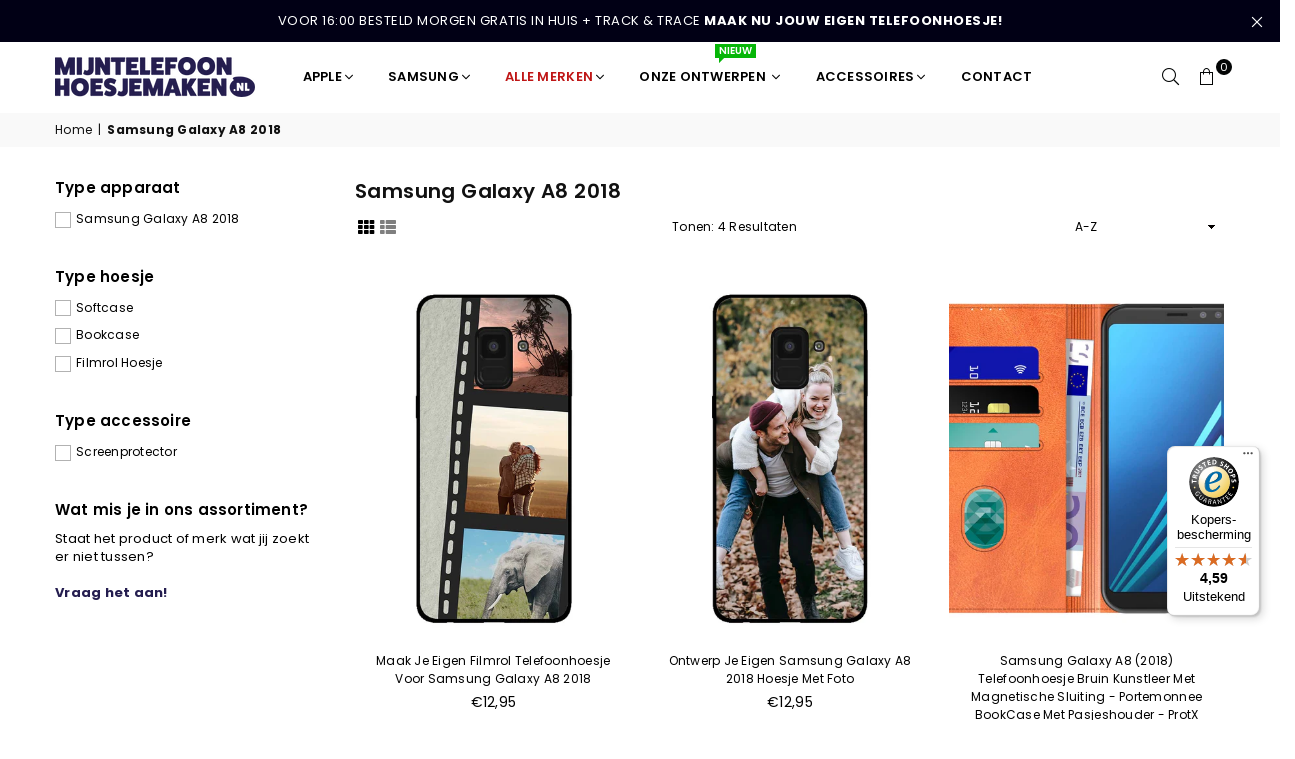

--- FILE ---
content_type: text/html; charset=utf-8
request_url: https://mijntelefoonhoesjemaken.nl/collections/samsung-galaxy-a8-2018-telefoonhoesje-ontwerpen
body_size: 47225
content:
<!doctype html>
<html class="no-js" lang="nl" ><head><meta charset="utf-8"><meta http-equiv="X-UA-Compatible" content="IE=edge,chrome=1"><meta name="viewport" content="width=device-width, initial-scale=1.0, maximum-scale=1.0, user-scalable=no"><meta name="theme-color" content="#000"><meta name="format-detection" content="telephone=no"><link rel="canonical" href="https://mijntelefoonhoesjemaken.nl/collections/samsung-galaxy-a8-2018-telefoonhoesje-ontwerpen"><link rel="dns-prefetch" href="https://mijntelefoonhoesjemaken.nl" crossorigin><link rel="dns-prefetch" href="https://mijntelefoonhoesjemaken-nl.myshopify.com" crossorigin><link rel="dns-prefetch" href="https://cdn.shopify.com" crossorigin><link rel="dns-prefetch" href="https://fonts.shopifycdn.com" crossorigin><link rel="preconnect" href="https//fonts.shopifycdn.com" crossorigin><link rel="preconnect" href="https//cdn.shopify.com" crossorigin><link rel="preconnect" href="https//ajax.googleapis.com"><link rel="preload" as="style" href="//mijntelefoonhoesjemaken.nl/cdn/shop/t/2/assets/theme.css?v=44549835380508513581767601460" /><link rel="shortcut icon" href="//mijntelefoonhoesjemaken.nl/cdn/shop/files/Logo_vierkant_32x32.jpg?v=1678034733" type="image/png"><link rel="apple-touch-icon-precomposed" type="image/png" sizes="152x152" href="//mijntelefoonhoesjemaken.nl/cdn/shop/files/BANNER_152x.jpg?v=1678034841"><!-- Begin eTrusted bootstrap tag --><script src="https://integrations.etrusted.com/applications/widget.js/v2" async defer></script><!-- End eTrusted bootstrap tag --><title>Samsung Galaxy A8 2018 hoesje ontwerpen l Morgen gratis in huis! &ndash; MijnTelefoonHoesjeMaken.nl</title><meta name="description" content="Creëer nu je eigen gepersonaliseerde hoesje voor de Samsung Galaxy A8 2018! Bij ons krijg je de mogelijkheid om een uniek telefoonhoesje te maken dat perfect aansluit bij jouw stijl en je Samsung Galaxy A8 2018."><!-- /snippets/social-meta-tags.liquid --> <meta name="keywords" content="MijnTelefoonHoesjeMaken.nl, mijntelefoonhoesjemaken.nl" /><meta name="author" content="Mijntelefoonhoesjemaken.nl"><meta property="og:site_name" content="MijnTelefoonHoesjeMaken.nl"><meta property="og:url" content="https://mijntelefoonhoesjemaken.nl/collections/samsung-galaxy-a8-2018-telefoonhoesje-ontwerpen"><meta property="og:title" content="Samsung Galaxy A8 2018"><meta property="og:type" content="product.group"><meta property="og:description" content="Creëer nu je eigen gepersonaliseerde hoesje voor de Samsung Galaxy A8 2018! Bij ons krijg je de mogelijkheid om een uniek telefoonhoesje te maken dat perfect aansluit bij jouw stijl en je Samsung Galaxy A8 2018."><meta property="og:image" content="http://mijntelefoonhoesjemaken.nl/cdn/shop/collections/SamsungGalaxyA82018hoesjezelfmaken_1800x1800_ce02f93e-a346-4d2b-b3db-ec881264f9b2_1200x1200.webp?v=1696431083"><meta property="og:image:secure_url" content="https://mijntelefoonhoesjemaken.nl/cdn/shop/collections/SamsungGalaxyA82018hoesjezelfmaken_1800x1800_ce02f93e-a346-4d2b-b3db-ec881264f9b2_1200x1200.webp?v=1696431083"><meta name="twitter:card" content="summary_large_image"><meta name="twitter:title" content="Samsung Galaxy A8 2018"><meta name="twitter:description" content="Creëer nu je eigen gepersonaliseerde hoesje voor de Samsung Galaxy A8 2018! Bij ons krijg je de mogelijkheid om een uniek telefoonhoesje te maken dat perfect aansluit bij jouw stijl en je Samsung Galaxy A8 2018.">
<link rel="preload" as="font" href="//mijntelefoonhoesjemaken.nl/cdn/fonts/poppins/poppins_n4.0ba78fa5af9b0e1a374041b3ceaadf0a43b41362.woff2" type="font/woff2" crossorigin><link rel="preload" as="font" href="//mijntelefoonhoesjemaken.nl/cdn/fonts/poppins/poppins_n7.56758dcf284489feb014a026f3727f2f20a54626.woff2" type="font/woff2" crossorigin><link rel="preload" as="font" href="//mijntelefoonhoesjemaken.nl/cdn/fonts/lato/lato_n4.c3b93d431f0091c8be23185e15c9d1fee1e971c5.woff2" type="font/woff2" crossorigin><link rel="preload" as="font" href="//mijntelefoonhoesjemaken.nl/cdn/fonts/lato/lato_n7.900f219bc7337bc57a7a2151983f0a4a4d9d5dcf.woff2" type="font/woff2" crossorigin><link rel="preload" as="font" href="//mijntelefoonhoesjemaken.nl/cdn/shop/t/2/assets/adorn-icons.woff2?v=167339017966625775301676652537" type="font/woff2" crossorigin><style type="text/css">:root{--ft1:Poppins,sans-serif;--ft2:Poppins,sans-serif;--ft3:Lato,sans-serif;--site_gutter:15px;--grid_gutter:30px;--grid_gutter_sm:15px; --input_height:38px;--input_height_sm:32px;--error:#d20000}*,::after,::before{box-sizing:border-box}article,aside,details,figcaption,figure,footer,header,hgroup,main,menu,nav,section,summary{display:block}body,button,input,select,textarea{font-family:-apple-system,BlinkMacSystemFont,"Segoe UI","Roboto","Oxygen","Ubuntu","Cantarell","Helvetica Neue",sans-serif;-webkit-font-smoothing:antialiased;-webkit-text-size-adjust:100%}a{background-color:transparent}a,a:after,a:before{transition:all .3s ease-in-out}b,strong{font-weight:700;}em{font-style:italic}small{font-size:80%}sub,sup{font-size:75%;line-height:0;position:relative;vertical-align:baseline}sup{top:-.5em}sub{bottom:-.25em}img{max-width:100%;border:0}button,input,optgroup,select,textarea{color:inherit;font:inherit;margin:0;outline:0}button[disabled],input[disabled]{cursor:default}.mb0{margin-bottom:0!important}.mb10{margin-bottom:10px!important}.mb20{margin-bottom:20px!important}[type=button]::-moz-focus-inner,[type=reset]::-moz-focus-inner,[type=submit]::-moz-focus-inner,button::-moz-focus-inner{border-style:none;padding:0}[type=button]:-moz-focusring,[type=reset]:-moz-focusring,[type=submit]:-moz-focusring,button:-moz-focusring{outline:1px dotted ButtonText}input[type=email],input[type=number],input[type=password],input[type=search]{-webkit-appearance:none;-moz-appearance:none}table{width:100%;border-collapse:collapse;border-spacing:0}td,th{padding:0}textarea{overflow:auto;-webkit-appearance:none;-moz-appearance:none}[tabindex='-1']:focus{outline:0}a,img{outline:0!important;border:0}[role=button],a,button,input,label,select,textarea{touch-action:manipulation}.fl,.flex{display:flex}.fl1,.flex-item{flex:1}.clearfix::after{content:'';display:table;clear:both}.clear{clear:both}.icon__fallback-text,.visually-hidden{position:absolute!important;overflow:hidden;clip:rect(0 0 0 0);height:1px;width:1px;margin:-1px;padding:0;border:0}.visibility-hidden{visibility:hidden}.js-focus-hidden:focus{outline:0}.no-js:not(html),.no-js .js{display:none}.no-js .no-js:not(html){display:block}.skip-link:focus{clip:auto;width:auto;height:auto;margin:0;color:#111;background-color:#fff;padding:10px;opacity:1;z-index:10000;transition:none}blockquote{background:#f8f8f8;font-weight:600;font-size:15px;font-style:normal;text-align:center;padding:0 30px;margin:0}.rte blockquote{padding:25px;margin-bottom:20px}blockquote p+cite{margin-top:7.5px}blockquote cite{display:block;font-size:13px;font-style:inherit}code,pre{font-family:Consolas,monospace;font-size:1em}pre{overflow:auto}.rte:last-child{margin-bottom:0}.rte .h1,.rte .h2,.rte .h3,.rte .h4,.rte .h5,.rte .h6,.rte h1,.rte h2,.rte h3,.rte h4,.rte h5,.rte h6{margin-top:15px;margin-bottom:7.5px}.rte .h1:first-child,.rte .h2:first-child,.rte .h3:first-child,.rte .h4:first-child,.rte .h5:first-child,.rte .h6:first-child,.rte h1:first-child,.rte h2:first-child,.rte h3:first-child,.rte h4:first-child,.rte h5:first-child,.rte h6:first-child{margin-top:0}.rte li{margin-bottom:4px;list-style:inherit}.rte li:last-child{margin-bottom:0}.rte-setting{margin-bottom:11.11111px}.rte-setting:last-child{margin-bottom:0}p:last-child{margin-bottom:0}li{list-style:none}.fine-print{font-size:1.07692em;font-style:italic;margin:20px 0}.txt--minor{font-size:80%}.txt--emphasis{font-style:italic}.icon{display:inline-block;width:20px;height:20px;vertical-align:middle;fill:currentColor}.no-svg .icon{display:none}svg.icon:not(.icon--full-color) circle,svg.icon:not(.icon--full-color) ellipse,svg.icon:not(.icon--full-color) g,svg.icon:not(.icon--full-color) line,svg.icon:not(.icon--full-color) path,svg.icon:not(.icon--full-color) polygon,svg.icon:not(.icon--full-color) polyline,svg.icon:not(.icon--full-color) rect,symbol.icon:not(.icon--full-color) circle,symbol.icon:not(.icon--full-color) ellipse,symbol.icon:not(.icon--full-color) g,symbol.icon:not(.icon--full-color) line,symbol.icon:not(.icon--full-color) path,symbol.icon:not(.icon--full-color) polygon,symbol.icon:not(.icon--full-color) polyline,symbol.icon:not(.icon--full-color) rect{fill:inherit;stroke:inherit}.no-svg .icon__fallback-text{position:static!important;overflow:inherit;clip:none;height:auto;width:auto;margin:0}ol,ul{margin:0;padding:0}ol{list-style:decimal}.list--inline{padding:0;margin:0}.list--inline li{display:inline-block;margin-bottom:0;vertical-align:middle}.rte img{height:auto}.rte table{table-layout:fixed}.rte ol,.rte ul{margin:20px 0 30px 30px}.rte ol.list--inline,.rte ul.list--inline{margin-left:0}.rte ul{list-style:disc outside}.rte ul ul{list-style:circle outside}.rte ul ul ul{list-style:square outside}.rte a:not(.btn){padding-bottom:1px}.text-center .rte ol,.text-center .rte ul,.text-center.rte ol,.text-center.rte ul{margin-left:0;list-style-position:inside}.rte__table-wrapper{max-width:100%;overflow:auto;-webkit-overflow-scrolling:touch}svg:not(:root){overflow:hidden}.video-wrapper{position:relative;overflow:hidden;max-width:100%;padding-bottom:56.25%;height:0;height:auto}.video-wrapper iframe{position:absolute;top:0;left:0;width:100%;height:100%}form{margin:0}legend{border:0;padding:0}button{cursor:pointer}input[type=submit]{cursor:pointer}input[type=text]{-webkit-appearance:none;-moz-appearance:none}[type=checkbox]+label,[type=radio]+label{display:inline-block;margin-bottom:0}label[for]{cursor:pointer}textarea{min-height:100px}input[type=checkbox],input[type=radio]{margin:0 5px 0 0;vertical-align:middle}select::-ms-expand{display:none}.label--hidden{position:absolute;height:0;width:0;margin-bottom:0;overflow:hidden;clip:rect(1px,1px,1px,1px)}.form-vertical input,.form-vertical select,.form-vertical textarea{display:block;width:100%}.form-vertical [type=checkbox],.form-vertical [type=radio]{display:inline-block;width:auto;margin-right:5px}.form-vertical .btn,.form-vertical [type=submit]{display:inline-block;width:auto}.grid--table{display:table;table-layout:fixed;width:100%}.grid--table>.grid__item{float:none;display:table-cell;vertical-align:middle}.is-transitioning{display:block!important;visibility:visible!important}.mr0{margin:0 !important;}.pd0{ padding:0 !important;}.db{display:block}.dbi{display:inline-block}.dn {display:none}.pa {position:absolute}.pr {position:relative}.fw-300{font-weight:300}.fw-400{font-weight:400}.fw-500{font-weight:500}.fw-600{font-weight:600}b,strong,.fw-700{font-weight:700}em, .em{font-style:italic}.tt-u{text-transform:uppercase}.tt-l{text-transform:lowercase}.tt-c{text-transform:capitalize}.tt-n{text-transform:none}.list-bullet,.list-arrow,.list-square,.order-list{padding:0 0 15px 15px;}.list-bullet li {list-style:disc; padding:4px 0; }.list-bullet ul, .list-circle ul, .list-arrow ul, .order-list li {padding-left:15px;}.list-square li {list-style:square; padding:4px 0; } .list-arrow li {list-style:disclosure-closed; padding:4px 0; }.order-list li {list-style:decimal; padding:4px 0; }.tdn {text-decoration:none!important}.tdu {text-decoration:underline}.grid-sizer{width:25%; position:absolute}.w_auto {width:auto!important}.h_auto{height:auto}.w_100{width:100%!important}.h_100{height:100%!important}.pd10 {padding:10px;}.f-row{flex-direction:row}.f-col{flex-direction:column}.f-wrap{flex-wrap:wrap}.f-nowrap{flex-wrap:nowrap}.f-jcs{justify-content:flex-start}.f-jce{justify-content:flex-end}.f-jcc{justify-content:center}.f-jcsb{justify-content:space-between}.f-jcsa{justify-content:space-around}.f-jcse{justify-content:space-evenly}.f-ais{align-items:flex-start}.f-aie{align-items:flex-end}.f-aic{align-items:center}.f-aib{align-items:baseline}.f-aist{align-items:stretch}.f-acs{align-content:flex-start}.f-ace{align-content:flex-end}.f-acc{align-content:center}.f-acsb{align-content:space-between}.f-acsa{align-content:space-around}.f-acst{align-content:stretch}.f-asa{align-self:auto}.f-ass{align-self:flex-start}.f-ase{align-self:flex-end}.f-asc{align-self:center}.f-asb{align-self:baseline}.f-asst{align-self:stretch}.order0{order:0}.order1{order:1}.order2{order:2}.order3{order:3}.tl{text-align:left!important}.tc{text-align:center!important}.tr{text-align:right!important}@media (min-width:768px){.tl-md{text-align:left!important}.tc-md{text-align:center!important}.tr-md{text-align:right!important}.f-row-md{flex-direction:row}.f-col-md{flex-direction:column}.f-wrap-md{flex-wrap:wrap}.f-nowrap-md{flex-wrap:nowrap}.f-jcs-md{justify-content:flex-start}.f-jce-md{justify-content:flex-end}.f-jcc-md{justify-content:center}.f-jcsb-md{justify-content:space-between}.f-jcsa-md{justify-content:space-around}.f-jcse-md{justify-content:space-evenly}.f-ais-md{align-items:flex-start}.f-aie-md{align-items:flex-end}.f-aic-md{align-items:center}.f-aib-md{align-items:baseline}.f-aist-md{align-items:stretch}.f-acs-md{align-content:flex-start}.f-ace-md{align-content:flex-end}.f-acc-md{align-content:center}.f-acsb-md{align-content:space-between}.f-acsa-md{align-content:space-around}.f-acst-md{align-content:stretch}.f-asa-md{align-self:auto}.f-ass-md{align-self:flex-start}.f-ase-md{align-self:flex-end}.f-asc-md{align-self:center}.f-asb-md{align-self:baseline}.f-asst-md{align-self:stretch}}@media (min-width:1025px){.f-row-lg{flex-direction:row}.f-col-lg{flex-direction:column}.f-wrap-lg{flex-wrap:wrap}.f-nowrap-lg{flex-wrap:nowrap}.tl-lg {text-align:left!important}.tc-lg {text-align:center!important}.tr-lg {text-align:right!important}}@media (min-width:1280px){.f-wrap-xl{flex-wrap:wrap}.f-col-xl{flex-direction:column}.tl-xl {text-align:left!important}.tc-xl {text-align:center!important}.tr-xl {text-align:right!important}}.grid{list-style:none;margin:0 -15px;padding:0}.grid:after{content:'';display:table;clear:both}.grid__item{float:left;padding-left:15px;padding-right:15px;width:100%}@media only screen and (max-width:1024px){.grid{margin:0 -7.5px}.grid__item{padding-left:7.5px;padding-right:7.5px}}.grid__item[class*="--push"]{position:relative}.grid--rev{direction:rtl;text-align:left}.grid--rev>.grid__item{direction:ltr;text-align:left;float:right}.col-1,.one-whole{width:100%}.col-2,.five-tenths,.four-eighths,.one-half,.three-sixths,.two-quarters,.wd-50{width:50%}.col-3,.one-third,.two-sixths{width:33.33333%}.four-sixths,.two-thirds{width:66.66667%}.col-4,.one-quarter,.two-eighths{width:25%}.six-eighths,.three-quarters{width:75%}.col-5,.one-fifth,.two-tenths{width:20%}.four-tenths,.two-fifths,.wd-40{width:40%}.six-tenths,.three-fifths,.wd-60{width:60%}.eight-tenths,.four-fifths,.wd-80{width:80%}.one-sixth{width:16.66667%}.five-sixths{width:83.33333%}.one-seventh{width:14.28571%}.one-eighth{width:12.5%}.three-eighths{width:37.5%}.five-eighths{width:62.5%}.seven-eighths{width:87.5%}.one-nineth{width:11.11111%}.one-tenth{width:10%}.three-tenths,.wd-30{width:30%}.seven-tenths,.wd-70{width:70%}.nine-tenths,.wd-90{width:90%}.show{display:block!important}.hide{display:none!important}.text-left{text-align:left!important}.text-right{text-align:right!important}.text-center{text-align:center!important}@media only screen and (min-width:767px){.medium-up--one-whole{width:100%}.medium-up--five-tenths,.medium-up--four-eighths,.medium-up--one-half,.medium-up--three-sixths,.medium-up--two-quarters{width:50%}.medium-up--one-third,.medium-up--two-sixths{width:33.33333%}.medium-up--four-sixths,.medium-up--two-thirds{width:66.66667%}.medium-up--one-quarter,.medium-up--two-eighths{width:25%}.medium-up--six-eighths,.medium-up--three-quarters{width:75%}.medium-up--one-fifth,.medium-up--two-tenths{width:20%}.medium-up--four-tenths,.medium-up--two-fifths{width:40%}.medium-up--six-tenths,.medium-up--three-fifths{width:60%}.medium-up--eight-tenths,.medium-up--four-fifths{width:80%}.medium-up--one-sixth{width:16.66667%}.medium-up--five-sixths{width:83.33333%}.medium-up--one-seventh{width:14.28571%}.medium-up--one-eighth{width:12.5%}.medium-up--three-eighths{width:37.5%}.medium-up--five-eighths{width:62.5%}.medium-up--seven-eighths{width:87.5%}.medium-up--one-nineth{width:11.11111%}.medium-up--one-tenth{width:10%}.medium-up--three-tenths{width:30%}.medium-up--seven-tenths{width:70%}.medium-up--nine-tenths{width:90%}.grid--uniform .medium-up--five-tenths:nth-child(2n+1),.grid--uniform .medium-up--four-eighths:nth-child(2n+1),.grid--uniform .medium-up--one-eighth:nth-child(8n+1),.grid--uniform .medium-up--one-fifth:nth-child(5n+1),.grid--uniform .medium-up--one-half:nth-child(2n+1),.grid--uniform .medium-up--one-quarter:nth-child(4n+1),.grid--uniform .medium-up--one-seventh:nth-child(7n+1),.grid--uniform .medium-up--one-sixth:nth-child(6n+1),.grid--uniform .medium-up--one-third:nth-child(3n+1),.grid--uniform .medium-up--three-sixths:nth-child(2n+1),.grid--uniform .medium-up--two-eighths:nth-child(4n+1),.grid--uniform .medium-up--two-sixths:nth-child(3n+1){clear:both}.medium-up--show{display:block!important}.medium-up--hide{display:none!important}.medium-up--text-left{text-align:left!important}.medium-up--text-right{text-align:right!important}.medium-up--text-center{text-align:center!important}}@media only screen and (min-width:1025px){.large-up--one-whole{width:100%}.large-up--five-tenths,.large-up--four-eighths,.large-up--one-half,.large-up--three-sixths,.large-up--two-quarters{width:50%}.large-up--one-third,.large-up--two-sixths{width:33.33333%}.large-up--four-sixths,.large-up--two-thirds{width:66.66667%}.large-up--one-quarter,.large-up--two-eighths{width:25%}.large-up--six-eighths,.large-up--three-quarters{width:75%}.large-up--one-fifth,.large-up--two-tenths{width:20%}.large-up--four-tenths,.large-up--two-fifths{width:40%}.large-up--six-tenths,.large-up--three-fifths{width:60%}.large-up--eight-tenths,.large-up--four-fifths{width:80%}.large-up--one-sixth{width:16.66667%}.large-up--five-sixths{width:83.33333%}.large-up--one-seventh{width:14.28571%}.large-up--one-eighth{width:12.5%}.large-up--three-eighths{width:37.5%}.large-up--five-eighths{width:62.5%}.large-up--seven-eighths{width:87.5%}.large-up--one-nineth{width:11.11111%}.large-up--one-tenth{width:10%}.large-up--three-tenths{width:30%}.large-up--seven-tenths{width:70%}.large-up--nine-tenths{width:90%}.grid--uniform .large-up--five-tenths:nth-child(2n+1),.grid--uniform .large-up--four-eighths:nth-child(2n+1),.grid--uniform .large-up--one-eighth:nth-child(8n+1),.grid--uniform .large-up--one-fifth:nth-child(5n+1),.grid--uniform .large-up--one-half:nth-child(2n+1),.grid--uniform .large-up--one-quarter:nth-child(4n+1),.grid--uniform .large-up--one-seventh:nth-child(7n+1),.grid--uniform .large-up--one-sixth:nth-child(6n+1),.grid--uniform .large-up--one-third:nth-child(3n+1),.grid--uniform .large-up--three-sixths:nth-child(2n+1),.grid--uniform .large-up--two-eighths:nth-child(4n+1),.grid--uniform .large-up--two-sixths:nth-child(3n+1){clear:both}.large-up--show{display:block!important}.large-up--hide{display:none!important}.large-up--text-left{text-align:left!important}.large-up--text-right{text-align:right!important}.large-up--text-center{text-align:center!important}}@media only screen and (min-width:1280px){.widescreen--one-whole{width:100%}.widescreen--five-tenths,.widescreen--four-eighths,.widescreen--one-half,.widescreen--three-sixths,.widescreen--two-quarters{width:50%}.widescreen--one-third,.widescreen--two-sixths{width:33.33333%}.widescreen--four-sixths,.widescreen--two-thirds{width:66.66667%}.widescreen--one-quarter,.widescreen--two-eighths{width:25%}.widescreen--six-eighths,.widescreen--three-quarters{width:75%}.widescreen--one-fifth,.widescreen--two-tenths{width:20%}.widescreen--four-tenths,.widescreen--two-fifths{width:40%}.widescreen--six-tenths,.widescreen--three-fifths{width:60%}.widescreen--eight-tenths,.widescreen--four-fifths{width:80%}.widescreen--one-sixth{width:16.66667%}.widescreen--five-sixths{width:83.33333%}.widescreen--one-seventh{width:14.28571%}.widescreen--one-eighth{width:12.5%}.widescreen--three-eighths{width:37.5%}.widescreen--five-eighths{width:62.5%}.widescreen--seven-eighths{width:87.5%}.widescreen--one-nineth{width:11.11111%}.widescreen--one-tenth{width:10%}.widescreen--three-tenths{width:30%}.widescreen--seven-tenths{width:70%}.widescreen--nine-tenths{width:90%}.grid--uniform .widescreen--five-tenths:nth-child(2n+1),.grid--uniform .widescreen--four-eighths:nth-child(2n+1),.grid--uniform .widescreen--one-eighth:nth-child(8n+1),.grid--uniform .widescreen--one-fifth:nth-child(5n+1),.grid--uniform .widescreen--one-half:nth-child(2n+1),.grid--uniform .widescreen--one-quarter:nth-child(4n+1),.grid--uniform .widescreen--one-seventh:nth-child(7n+1),.grid--uniform .widescreen--one-sixth:nth-child(6n+1),.grid--uniform .widescreen--one-third:nth-child(3n+1),.grid--uniform .widescreen--three-sixths:nth-child(2n+1),.grid--uniform .widescreen--two-eighths:nth-child(4n+1),.grid--uniform .widescreen--two-sixths:nth-child(3n+1){clear:both}.widescreen--show{display:block!important}.widescreen--hide{display:none!important}.widescreen--text-left{text-align:left!important}.widescreen--text-right{text-align:right!important}.widescreen--text-center{text-align:center!important}}@media only screen and (min-width:1025px) and (max-width:1279px){.large--one-whole{width:100%}.large--five-tenths,.large--four-eighths,.large--one-half,.large--three-sixths,.large--two-quarters{width:50%}.large--one-third,.large--two-sixths{width:33.33333%}.large--four-sixths,.large--two-thirds{width:66.66667%}.large--one-quarter,.large--two-eighths{width:25%}.large--six-eighths,.large--three-quarters{width:75%}.large--one-fifth,.large--two-tenths{width:20%}.large--four-tenths,.large--two-fifths{width:40%}.large--six-tenths,.large--three-fifths{width:60%}.large--eight-tenths,.large--four-fifths{width:80%}.large--one-sixth{width:16.66667%}.large--five-sixths{width:83.33333%}.large--one-seventh{width:14.28571%}.large--one-eighth{width:12.5%}.large--three-eighths{width:37.5%}.large--five-eighths{width:62.5%}.large--seven-eighths{width:87.5%}.large--one-nineth{width:11.11111%}.large--one-tenth{width:10%}.large--three-tenths{width:30%}.large--seven-tenths{width:70%}.large--nine-tenths{width:90%}.grid--uniform .large--five-tenths:nth-child(2n+1),.grid--uniform .large--four-eighths:nth-child(2n+1),.grid--uniform .large--one-eighth:nth-child(8n+1),.grid--uniform .large--one-fifth:nth-child(5n+1),.grid--uniform .large--one-half:nth-child(2n+1),.grid--uniform .large--one-quarter:nth-child(4n+1),.grid--uniform .large--one-seventh:nth-child(7n+1),.grid--uniform .large--one-sixth:nth-child(6n+1),.grid--uniform .large--one-third:nth-child(3n+1),.grid--uniform .large--three-sixths:nth-child(2n+1),.grid--uniform .large--two-eighths:nth-child(4n+1),.grid--uniform .large--two-sixths:nth-child(3n+1){clear:both}.large--show{display:block!important}.large--hide{display:none!important}.large--text-left{text-align:left!important}.large--text-right{text-align:right!important}.large--text-center{text-align:center!important}}@media only screen and (min-width:767px) and (max-width:1024px){.medium--one-whole{width:100%}.medium--five-tenths,.medium--four-eighths,.medium--one-half,.medium--three-sixths,.medium--two-quarters{width:50%}.medium--one-third,.medium--two-sixths{width:33.33333%}.medium--four-sixths,.medium--two-thirds{width:66.66667%}.medium--one-quarter,.medium--two-eighths{width:25%}.medium--six-eighths,.medium--three-quarters{width:75%}.medium--one-fifth,.medium--two-tenths{width:20%}.medium--four-tenths,.medium--two-fifths{width:40%}.medium--six-tenths,.medium--three-fifths{width:60%}.medium--eight-tenths,.medium--four-fifths{width:80%}.medium--one-sixth{width:16.66667%}.medium--five-sixths{width:83.33333%}.medium--one-seventh{width:14.28571%}.medium--one-eighth{width:12.5%}.medium--three-eighths{width:37.5%}.medium--five-eighths{width:62.5%}.medium--seven-eighths{width:87.5%}.medium--one-nineth{width:11.11111%}.medium--one-tenth{width:10%}.medium--three-tenths{width:30%}.medium--seven-tenths{width:70%}.medium--nine-tenths{width:90%}.grid--uniform .medium--five-tenths:nth-child(2n+1),.grid--uniform .medium--four-eighths:nth-child(2n+1),.grid--uniform .medium--one-eighth:nth-child(8n+1),.grid--uniform .medium--one-fifth:nth-child(5n+1),.grid--uniform .medium--one-half:nth-child(2n+1),.grid--uniform .medium--one-quarter:nth-child(4n+1),.grid--uniform .medium--one-seventh:nth-child(7n+1),.grid--uniform .medium--one-sixth:nth-child(6n+1),.grid--uniform .medium--one-third:nth-child(3n+1),.grid--uniform .medium--three-sixths:nth-child(2n+1),.grid--uniform .medium--two-eighths:nth-child(4n+1),.grid--uniform .medium--two-sixths:nth-child(3n+1){clear:both}.medium--show{display:block!important}.medium--hide{display:none!important}.medium--text-left{text-align:left!important}.medium--text-right{text-align:right!important}.medium--text-center{text-align:center!important}}@media only screen and (max-width:766px){.grid{margin:0 -5px}.grid__item{padding-left:5px;padding-right:5px}.small--one-whole{width:100%}.small--five-tenths,.small--four-eighths,.small--one-half,.small--three-sixths,.small--two-quarters{width:50%}.small--one-third,.small--two-sixths{width:33.33333%}.small--four-sixths,.small--two-thirds{width:66.66667%}.small--one-quarter,.small--two-eighths{width:25%}.small--six-eighths,.small--three-quarters{width:75%}.small--one-fifth,.small--two-tenths{width:20%}.small--four-tenths,.small--two-fifths{width:40%}.small--six-tenths,.small--three-fifths{width:60%}.small--eight-tenths,.small--four-fifths{width:80%}.small--one-sixth{width:16.66667%}.small--five-sixths{width:83.33333%}.small--one-seventh{width:14.28571%}.small--one-eighth{width:12.5%}.small--three-eighths{width:37.5%}.small--five-eighths{width:62.5%}.small--seven-eighths{width:87.5%}.small--one-nineth{width:11.11111%}.small--one-tenth{width:10%}.small--three-tenths{width:30%}.small--seven-tenths{width:70%}.small--nine-tenths{width:90%}.grid--uniform .small--five-tenths:nth-child(2n+1),.grid--uniform .small--four-eighths:nth-child(2n+1),.grid--uniform .small--one-eighth:nth-child(8n+1),.grid--uniform .small--one-half:nth-child(2n+1),.grid--uniform .small--one-quarter:nth-child(4n+1),.grid--uniform .small--one-seventh:nth-child(7n+1),.grid--uniform .small--one-sixth:nth-child(6n+1),.grid--uniform .small--one-third:nth-child(3n+1),.grid--uniform .small--three-sixths:nth-child(2n+1),.grid--uniform .small--two-eighths:nth-child(4n+1),.grid--uniform .small--two-sixths:nth-child(3n+1),.grid--uniform.small--one-fifth:nth-child(5n+1){clear:both}.small--show{display:block!important}.small--hide{display:none!important}.small--text-left{text-align:left!important}.small--text-right{text-align:right!important}.small--text-center{text-align:center!important}}@font-face{font-family:Adorn-Icons;src:url("//mijntelefoonhoesjemaken.nl/cdn/shop/t/2/assets/adorn-icons.woff2?v=167339017966625775301676652537") format('woff2'),url("//mijntelefoonhoesjemaken.nl/cdn/shop/t/2/assets/adorn-icons.woff?v=177162561609770262791676652537") format('woff');font-weight:400;font-style:normal;font-display:swap}.ad{font:normal normal normal 16px/1 adorn-icons;speak:none;text-transform:none;display:inline-block;vertical-align:middle;text-rendering:auto;-webkit-font-smoothing:antialiased;-moz-osx-font-smoothing:grayscale}@font-face {font-family: Poppins;font-weight: 300;font-style: normal;font-display: swap;src: url("//mijntelefoonhoesjemaken.nl/cdn/fonts/poppins/poppins_n3.05f58335c3209cce17da4f1f1ab324ebe2982441.woff2") format("woff2"), url("//mijntelefoonhoesjemaken.nl/cdn/fonts/poppins/poppins_n3.6971368e1f131d2c8ff8e3a44a36b577fdda3ff5.woff") format("woff");}@font-face {font-family: Poppins;font-weight: 400;font-style: normal;font-display: swap;src: url("//mijntelefoonhoesjemaken.nl/cdn/fonts/poppins/poppins_n4.0ba78fa5af9b0e1a374041b3ceaadf0a43b41362.woff2") format("woff2"), url("//mijntelefoonhoesjemaken.nl/cdn/fonts/poppins/poppins_n4.214741a72ff2596839fc9760ee7a770386cf16ca.woff") format("woff");}@font-face {font-family: Poppins;font-weight: 500;font-style: normal;font-display: swap;src: url("//mijntelefoonhoesjemaken.nl/cdn/fonts/poppins/poppins_n5.ad5b4b72b59a00358afc706450c864c3c8323842.woff2") format("woff2"), url("//mijntelefoonhoesjemaken.nl/cdn/fonts/poppins/poppins_n5.33757fdf985af2d24b32fcd84c9a09224d4b2c39.woff") format("woff");}@font-face {font-family: Poppins;font-weight: 600;font-style: normal;font-display: swap;src: url("//mijntelefoonhoesjemaken.nl/cdn/fonts/poppins/poppins_n6.aa29d4918bc243723d56b59572e18228ed0786f6.woff2") format("woff2"), url("//mijntelefoonhoesjemaken.nl/cdn/fonts/poppins/poppins_n6.5f815d845fe073750885d5b7e619ee00e8111208.woff") format("woff");}@font-face {font-family: Poppins;font-weight: 700;font-style: normal;font-display: swap;src: url("//mijntelefoonhoesjemaken.nl/cdn/fonts/poppins/poppins_n7.56758dcf284489feb014a026f3727f2f20a54626.woff2") format("woff2"), url("//mijntelefoonhoesjemaken.nl/cdn/fonts/poppins/poppins_n7.f34f55d9b3d3205d2cd6f64955ff4b36f0cfd8da.woff") format("woff");}@font-face {font-family: Lato;font-weight: 300;font-style: normal;font-display: swap;src: url("//mijntelefoonhoesjemaken.nl/cdn/fonts/lato/lato_n3.a7080ececf6191f1dd5b0cb021691ca9b855c876.woff2") format("woff2"), url("//mijntelefoonhoesjemaken.nl/cdn/fonts/lato/lato_n3.61e34b2ff7341f66543eb08e8c47eef9e1cde558.woff") format("woff");}@font-face {font-family: Lato;font-weight: 400;font-style: normal;font-display: swap;src: url("//mijntelefoonhoesjemaken.nl/cdn/fonts/lato/lato_n4.c3b93d431f0091c8be23185e15c9d1fee1e971c5.woff2") format("woff2"), url("//mijntelefoonhoesjemaken.nl/cdn/fonts/lato/lato_n4.d5c00c781efb195594fd2fd4ad04f7882949e327.woff") format("woff");}@font-face {font-family: Lato;font-weight: 500;font-style: normal;font-display: swap;src: url("//mijntelefoonhoesjemaken.nl/cdn/fonts/lato/lato_n5.b2fec044fbe05725e71d90882e5f3b21dae2efbd.woff2") format("woff2"), url("//mijntelefoonhoesjemaken.nl/cdn/fonts/lato/lato_n5.f25a9a5c73ff9372e69074488f99e8ac702b5447.woff") format("woff");}@font-face {font-family: Lato;font-weight: 600;font-style: normal;font-display: swap;src: url("//mijntelefoonhoesjemaken.nl/cdn/fonts/lato/lato_n6.38d0e3b23b74a60f769c51d1df73fac96c580d59.woff2") format("woff2"), url("//mijntelefoonhoesjemaken.nl/cdn/fonts/lato/lato_n6.3365366161bdcc36a3f97cfbb23954d8c4bf4079.woff") format("woff");}@font-face {font-family: Lato;font-weight: 700;font-style: normal;font-display: swap;src: url("//mijntelefoonhoesjemaken.nl/cdn/fonts/lato/lato_n7.900f219bc7337bc57a7a2151983f0a4a4d9d5dcf.woff2") format("woff2"), url("//mijntelefoonhoesjemaken.nl/cdn/fonts/lato/lato_n7.a55c60751adcc35be7c4f8a0313f9698598612ee.woff") format("woff");}</style>  <link rel="stylesheet" href="//mijntelefoonhoesjemaken.nl/cdn/shop/t/2/assets/theme.css?v=44549835380508513581767601460" type="text/css" media="all">    <link rel="preload" href="//mijntelefoonhoesjemaken.nl/cdn/shop/t/2/assets/jquery.min.js?v=11054033913403182911676652538" as="script">  <link rel="preload" href="//mijntelefoonhoesjemaken.nl/cdn/shop/t/2/assets/vendor.min.js?v=53531327463237195191676652539" as="script">  <script src="//mijntelefoonhoesjemaken.nl/cdn/shop/t/2/assets/jquery.min.js?v=11054033913403182911676652538"defer="defer"></script><script>var theme = {strings:{addToCart:"Voeg toe aan winkelmandje",soldOut:"Uitverkocht",unavailable:"Niet beschikbaar",showMore:"",showLess:""},mlcurrency:false,moneyFormat:"€{{amount_with_comma_separator}}",currencyFormat:"money_with_currency_format",shopCurrency:"EUR",autoCurrencies:true,money_currency_format:"€{{amount_with_comma_separator}} EUR",money_format:"€{{amount_with_comma_separator}}",ajax_cart:true,fixedHeader:true,animation:false,animationMobile:true,searchresult:"Bekijk alle resultaten",wlAvailable:"Verkrijgbaar in verlanglijst",rtl:false,days:"dagen",hours:"uur",minuts:"min",seconds:"sec",};document.documentElement.className = document.documentElement.className.replace('no-js', 'js');var Metatheme = null,thm = 'Avone', shpeml = 'info@mijntelefoonhoesjemaken.nl', dmn = window.location.hostname;        window.lazySizesConfig = window.lazySizesConfig || {};window.lazySizesConfig.loadMode = 1;window.lazySizesConfig.expand = 10;window.lazySizesConfig.expFactor = 1.5;      window.lazySizesConfig.loadHidden = false;</script><script src="//mijntelefoonhoesjemaken.nl/cdn/shop/t/2/assets/vendor.min.js?v=53531327463237195191676652539" defer="defer"></script>
  
  <script>window.performance && window.performance.mark && window.performance.mark('shopify.content_for_header.start');</script><meta name="google-site-verification" content="WwGxbfFVq7QLklRnIW1tltWzSsDatPer4UbwJbbRdcU">
<meta name="facebook-domain-verification" content="nalfheqhetvuwbtbojn11wi3bedbaa">
<meta id="shopify-digital-wallet" name="shopify-digital-wallet" content="/72788181300/digital_wallets/dialog">
<meta name="shopify-checkout-api-token" content="a8905f881abe93f92ed9dd7b56821c9c">
<link rel="alternate" type="application/atom+xml" title="Feed" href="/collections/samsung-galaxy-a8-2018-telefoonhoesje-ontwerpen.atom" />
<link rel="alternate" type="application/json+oembed" href="https://mijntelefoonhoesjemaken.nl/collections/samsung-galaxy-a8-2018-telefoonhoesje-ontwerpen.oembed">
<script async="async" src="/checkouts/internal/preloads.js?locale=nl-NL"></script>
<link rel="preconnect" href="https://shop.app" crossorigin="anonymous">
<script async="async" src="https://shop.app/checkouts/internal/preloads.js?locale=nl-NL&shop_id=72788181300" crossorigin="anonymous"></script>
<script id="apple-pay-shop-capabilities" type="application/json">{"shopId":72788181300,"countryCode":"NL","currencyCode":"EUR","merchantCapabilities":["supports3DS"],"merchantId":"gid:\/\/shopify\/Shop\/72788181300","merchantName":"MijnTelefoonHoesjeMaken.nl","requiredBillingContactFields":["postalAddress","email"],"requiredShippingContactFields":["postalAddress","email"],"shippingType":"shipping","supportedNetworks":["visa","maestro","masterCard","amex"],"total":{"type":"pending","label":"MijnTelefoonHoesjeMaken.nl","amount":"1.00"},"shopifyPaymentsEnabled":true,"supportsSubscriptions":true}</script>
<script id="shopify-features" type="application/json">{"accessToken":"a8905f881abe93f92ed9dd7b56821c9c","betas":["rich-media-storefront-analytics"],"domain":"mijntelefoonhoesjemaken.nl","predictiveSearch":true,"shopId":72788181300,"locale":"nl"}</script>
<script>var Shopify = Shopify || {};
Shopify.shop = "mijntelefoonhoesjemaken-nl.myshopify.com";
Shopify.locale = "nl";
Shopify.currency = {"active":"EUR","rate":"1.0"};
Shopify.country = "NL";
Shopify.theme = {"name":"Mijntelefoonhoesjemaken.nl [NIET VERWIJDEREN]","id":144609804596,"schema_name":"Avone OS 2.0","schema_version":"4.5","theme_store_id":null,"role":"main"};
Shopify.theme.handle = "null";
Shopify.theme.style = {"id":null,"handle":null};
Shopify.cdnHost = "mijntelefoonhoesjemaken.nl/cdn";
Shopify.routes = Shopify.routes || {};
Shopify.routes.root = "/";</script>
<script type="module">!function(o){(o.Shopify=o.Shopify||{}).modules=!0}(window);</script>
<script>!function(o){function n(){var o=[];function n(){o.push(Array.prototype.slice.apply(arguments))}return n.q=o,n}var t=o.Shopify=o.Shopify||{};t.loadFeatures=n(),t.autoloadFeatures=n()}(window);</script>
<script>
  window.ShopifyPay = window.ShopifyPay || {};
  window.ShopifyPay.apiHost = "shop.app\/pay";
  window.ShopifyPay.redirectState = null;
</script>
<script id="shop-js-analytics" type="application/json">{"pageType":"collection"}</script>
<script defer="defer" async type="module" src="//mijntelefoonhoesjemaken.nl/cdn/shopifycloud/shop-js/modules/v2/client.init-shop-cart-sync_vOV-a8uK.nl.esm.js"></script>
<script defer="defer" async type="module" src="//mijntelefoonhoesjemaken.nl/cdn/shopifycloud/shop-js/modules/v2/chunk.common_CJhj07vB.esm.js"></script>
<script defer="defer" async type="module" src="//mijntelefoonhoesjemaken.nl/cdn/shopifycloud/shop-js/modules/v2/chunk.modal_CUgVXUZf.esm.js"></script>
<script type="module">
  await import("//mijntelefoonhoesjemaken.nl/cdn/shopifycloud/shop-js/modules/v2/client.init-shop-cart-sync_vOV-a8uK.nl.esm.js");
await import("//mijntelefoonhoesjemaken.nl/cdn/shopifycloud/shop-js/modules/v2/chunk.common_CJhj07vB.esm.js");
await import("//mijntelefoonhoesjemaken.nl/cdn/shopifycloud/shop-js/modules/v2/chunk.modal_CUgVXUZf.esm.js");

  window.Shopify.SignInWithShop?.initShopCartSync?.({"fedCMEnabled":true,"windoidEnabled":true});

</script>
<script>
  window.Shopify = window.Shopify || {};
  if (!window.Shopify.featureAssets) window.Shopify.featureAssets = {};
  window.Shopify.featureAssets['shop-js'] = {"shop-cart-sync":["modules/v2/client.shop-cart-sync_BXFoCcTc.nl.esm.js","modules/v2/chunk.common_CJhj07vB.esm.js","modules/v2/chunk.modal_CUgVXUZf.esm.js"],"init-fed-cm":["modules/v2/client.init-fed-cm_BrMTCua_.nl.esm.js","modules/v2/chunk.common_CJhj07vB.esm.js","modules/v2/chunk.modal_CUgVXUZf.esm.js"],"init-shop-email-lookup-coordinator":["modules/v2/client.init-shop-email-lookup-coordinator_BNYBSeU_.nl.esm.js","modules/v2/chunk.common_CJhj07vB.esm.js","modules/v2/chunk.modal_CUgVXUZf.esm.js"],"init-windoid":["modules/v2/client.init-windoid_CWCaoIdT.nl.esm.js","modules/v2/chunk.common_CJhj07vB.esm.js","modules/v2/chunk.modal_CUgVXUZf.esm.js"],"shop-button":["modules/v2/client.shop-button_DHPWWyFt.nl.esm.js","modules/v2/chunk.common_CJhj07vB.esm.js","modules/v2/chunk.modal_CUgVXUZf.esm.js"],"shop-cash-offers":["modules/v2/client.shop-cash-offers_DkrRGug0.nl.esm.js","modules/v2/chunk.common_CJhj07vB.esm.js","modules/v2/chunk.modal_CUgVXUZf.esm.js"],"shop-toast-manager":["modules/v2/client.shop-toast-manager_gEGA2pId.nl.esm.js","modules/v2/chunk.common_CJhj07vB.esm.js","modules/v2/chunk.modal_CUgVXUZf.esm.js"],"init-shop-cart-sync":["modules/v2/client.init-shop-cart-sync_vOV-a8uK.nl.esm.js","modules/v2/chunk.common_CJhj07vB.esm.js","modules/v2/chunk.modal_CUgVXUZf.esm.js"],"init-customer-accounts-sign-up":["modules/v2/client.init-customer-accounts-sign-up_DgkqQ-gA.nl.esm.js","modules/v2/client.shop-login-button_Cfex_xfE.nl.esm.js","modules/v2/chunk.common_CJhj07vB.esm.js","modules/v2/chunk.modal_CUgVXUZf.esm.js"],"pay-button":["modules/v2/client.pay-button_C5ffEwyD.nl.esm.js","modules/v2/chunk.common_CJhj07vB.esm.js","modules/v2/chunk.modal_CUgVXUZf.esm.js"],"init-customer-accounts":["modules/v2/client.init-customer-accounts_BXXDvmMv.nl.esm.js","modules/v2/client.shop-login-button_Cfex_xfE.nl.esm.js","modules/v2/chunk.common_CJhj07vB.esm.js","modules/v2/chunk.modal_CUgVXUZf.esm.js"],"avatar":["modules/v2/client.avatar_BTnouDA3.nl.esm.js"],"init-shop-for-new-customer-accounts":["modules/v2/client.init-shop-for-new-customer-accounts_BNCHBxRp.nl.esm.js","modules/v2/client.shop-login-button_Cfex_xfE.nl.esm.js","modules/v2/chunk.common_CJhj07vB.esm.js","modules/v2/chunk.modal_CUgVXUZf.esm.js"],"shop-follow-button":["modules/v2/client.shop-follow-button_BBFyycLo.nl.esm.js","modules/v2/chunk.common_CJhj07vB.esm.js","modules/v2/chunk.modal_CUgVXUZf.esm.js"],"checkout-modal":["modules/v2/client.checkout-modal_CAl1mkDZ.nl.esm.js","modules/v2/chunk.common_CJhj07vB.esm.js","modules/v2/chunk.modal_CUgVXUZf.esm.js"],"shop-login-button":["modules/v2/client.shop-login-button_Cfex_xfE.nl.esm.js","modules/v2/chunk.common_CJhj07vB.esm.js","modules/v2/chunk.modal_CUgVXUZf.esm.js"],"lead-capture":["modules/v2/client.lead-capture_Drczia_q.nl.esm.js","modules/v2/chunk.common_CJhj07vB.esm.js","modules/v2/chunk.modal_CUgVXUZf.esm.js"],"shop-login":["modules/v2/client.shop-login_WnrjWA38.nl.esm.js","modules/v2/chunk.common_CJhj07vB.esm.js","modules/v2/chunk.modal_CUgVXUZf.esm.js"],"payment-terms":["modules/v2/client.payment-terms_CJxlri54.nl.esm.js","modules/v2/chunk.common_CJhj07vB.esm.js","modules/v2/chunk.modal_CUgVXUZf.esm.js"]};
</script>
<script>(function() {
  var isLoaded = false;
  function asyncLoad() {
    if (isLoaded) return;
    isLoaded = true;
    var urls = ["https:\/\/tseish-app.connect.trustedshops.com\/esc.js?apiBaseUrl=aHR0cHM6Ly90c2Vpc2gtYXBwLmNvbm5lY3QudHJ1c3RlZHNob3BzLmNvbQ==\u0026instanceId=bWlqbnRlbGVmb29uaG9lc2plbWFrZW4tbmwubXlzaG9waWZ5LmNvbQ==\u0026shop=mijntelefoonhoesjemaken-nl.myshopify.com","https:\/\/ecommplugins-scripts.trustpilot.com\/v2.1\/js\/header.min.js?settings=eyJrZXkiOiJKQnQwS3RTUTQ2cnpmVE93IiwicyI6Im5vbmUifQ==\u0026shop=mijntelefoonhoesjemaken-nl.myshopify.com","https:\/\/ecommplugins-trustboxsettings.trustpilot.com\/mijntelefoonhoesjemaken-nl.myshopify.com.js?settings=1733750383251\u0026shop=mijntelefoonhoesjemaken-nl.myshopify.com"];
    for (var i = 0; i < urls.length; i++) {
      var s = document.createElement('script');
      s.type = 'text/javascript';
      s.async = true;
      s.src = urls[i];
      var x = document.getElementsByTagName('script')[0];
      x.parentNode.insertBefore(s, x);
    }
  };
  if(window.attachEvent) {
    window.attachEvent('onload', asyncLoad);
  } else {
    window.addEventListener('load', asyncLoad, false);
  }
})();</script>
<script id="__st">var __st={"a":72788181300,"offset":3600,"reqid":"99361073-789e-4424-98ba-d42dead78c5d-1769913427","pageurl":"mijntelefoonhoesjemaken.nl\/collections\/samsung-galaxy-a8-2018-telefoonhoesje-ontwerpen","u":"5b9b8f786be4","p":"collection","rtyp":"collection","rid":607264178523};</script>
<script>window.ShopifyPaypalV4VisibilityTracking = true;</script>
<script id="captcha-bootstrap">!function(){'use strict';const t='contact',e='account',n='new_comment',o=[[t,t],['blogs',n],['comments',n],[t,'customer']],c=[[e,'customer_login'],[e,'guest_login'],[e,'recover_customer_password'],[e,'create_customer']],r=t=>t.map((([t,e])=>`form[action*='/${t}']:not([data-nocaptcha='true']) input[name='form_type'][value='${e}']`)).join(','),a=t=>()=>t?[...document.querySelectorAll(t)].map((t=>t.form)):[];function s(){const t=[...o],e=r(t);return a(e)}const i='password',u='form_key',d=['recaptcha-v3-token','g-recaptcha-response','h-captcha-response',i],f=()=>{try{return window.sessionStorage}catch{return}},m='__shopify_v',_=t=>t.elements[u];function p(t,e,n=!1){try{const o=window.sessionStorage,c=JSON.parse(o.getItem(e)),{data:r}=function(t){const{data:e,action:n}=t;return t[m]||n?{data:e,action:n}:{data:t,action:n}}(c);for(const[e,n]of Object.entries(r))t.elements[e]&&(t.elements[e].value=n);n&&o.removeItem(e)}catch(o){console.error('form repopulation failed',{error:o})}}const l='form_type',E='cptcha';function T(t){t.dataset[E]=!0}const w=window,h=w.document,L='Shopify',v='ce_forms',y='captcha';let A=!1;((t,e)=>{const n=(g='f06e6c50-85a8-45c8-87d0-21a2b65856fe',I='https://cdn.shopify.com/shopifycloud/storefront-forms-hcaptcha/ce_storefront_forms_captcha_hcaptcha.v1.5.2.iife.js',D={infoText:'Beschermd door hCaptcha',privacyText:'Privacy',termsText:'Voorwaarden'},(t,e,n)=>{const o=w[L][v],c=o.bindForm;if(c)return c(t,g,e,D).then(n);var r;o.q.push([[t,g,e,D],n]),r=I,A||(h.body.append(Object.assign(h.createElement('script'),{id:'captcha-provider',async:!0,src:r})),A=!0)});var g,I,D;w[L]=w[L]||{},w[L][v]=w[L][v]||{},w[L][v].q=[],w[L][y]=w[L][y]||{},w[L][y].protect=function(t,e){n(t,void 0,e),T(t)},Object.freeze(w[L][y]),function(t,e,n,w,h,L){const[v,y,A,g]=function(t,e,n){const i=e?o:[],u=t?c:[],d=[...i,...u],f=r(d),m=r(i),_=r(d.filter((([t,e])=>n.includes(e))));return[a(f),a(m),a(_),s()]}(w,h,L),I=t=>{const e=t.target;return e instanceof HTMLFormElement?e:e&&e.form},D=t=>v().includes(t);t.addEventListener('submit',(t=>{const e=I(t);if(!e)return;const n=D(e)&&!e.dataset.hcaptchaBound&&!e.dataset.recaptchaBound,o=_(e),c=g().includes(e)&&(!o||!o.value);(n||c)&&t.preventDefault(),c&&!n&&(function(t){try{if(!f())return;!function(t){const e=f();if(!e)return;const n=_(t);if(!n)return;const o=n.value;o&&e.removeItem(o)}(t);const e=Array.from(Array(32),(()=>Math.random().toString(36)[2])).join('');!function(t,e){_(t)||t.append(Object.assign(document.createElement('input'),{type:'hidden',name:u})),t.elements[u].value=e}(t,e),function(t,e){const n=f();if(!n)return;const o=[...t.querySelectorAll(`input[type='${i}']`)].map((({name:t})=>t)),c=[...d,...o],r={};for(const[a,s]of new FormData(t).entries())c.includes(a)||(r[a]=s);n.setItem(e,JSON.stringify({[m]:1,action:t.action,data:r}))}(t,e)}catch(e){console.error('failed to persist form',e)}}(e),e.submit())}));const S=(t,e)=>{t&&!t.dataset[E]&&(n(t,e.some((e=>e===t))),T(t))};for(const o of['focusin','change'])t.addEventListener(o,(t=>{const e=I(t);D(e)&&S(e,y())}));const B=e.get('form_key'),M=e.get(l),P=B&&M;t.addEventListener('DOMContentLoaded',(()=>{const t=y();if(P)for(const e of t)e.elements[l].value===M&&p(e,B);[...new Set([...A(),...v().filter((t=>'true'===t.dataset.shopifyCaptcha))])].forEach((e=>S(e,t)))}))}(h,new URLSearchParams(w.location.search),n,t,e,['guest_login'])})(!0,!0)}();</script>
<script integrity="sha256-4kQ18oKyAcykRKYeNunJcIwy7WH5gtpwJnB7kiuLZ1E=" data-source-attribution="shopify.loadfeatures" defer="defer" src="//mijntelefoonhoesjemaken.nl/cdn/shopifycloud/storefront/assets/storefront/load_feature-a0a9edcb.js" crossorigin="anonymous"></script>
<script crossorigin="anonymous" defer="defer" src="//mijntelefoonhoesjemaken.nl/cdn/shopifycloud/storefront/assets/shopify_pay/storefront-65b4c6d7.js?v=20250812"></script>
<script data-source-attribution="shopify.dynamic_checkout.dynamic.init">var Shopify=Shopify||{};Shopify.PaymentButton=Shopify.PaymentButton||{isStorefrontPortableWallets:!0,init:function(){window.Shopify.PaymentButton.init=function(){};var t=document.createElement("script");t.src="https://mijntelefoonhoesjemaken.nl/cdn/shopifycloud/portable-wallets/latest/portable-wallets.nl.js",t.type="module",document.head.appendChild(t)}};
</script>
<script data-source-attribution="shopify.dynamic_checkout.buyer_consent">
  function portableWalletsHideBuyerConsent(e){var t=document.getElementById("shopify-buyer-consent"),n=document.getElementById("shopify-subscription-policy-button");t&&n&&(t.classList.add("hidden"),t.setAttribute("aria-hidden","true"),n.removeEventListener("click",e))}function portableWalletsShowBuyerConsent(e){var t=document.getElementById("shopify-buyer-consent"),n=document.getElementById("shopify-subscription-policy-button");t&&n&&(t.classList.remove("hidden"),t.removeAttribute("aria-hidden"),n.addEventListener("click",e))}window.Shopify?.PaymentButton&&(window.Shopify.PaymentButton.hideBuyerConsent=portableWalletsHideBuyerConsent,window.Shopify.PaymentButton.showBuyerConsent=portableWalletsShowBuyerConsent);
</script>
<script data-source-attribution="shopify.dynamic_checkout.cart.bootstrap">document.addEventListener("DOMContentLoaded",(function(){function t(){return document.querySelector("shopify-accelerated-checkout-cart, shopify-accelerated-checkout")}if(t())Shopify.PaymentButton.init();else{new MutationObserver((function(e,n){t()&&(Shopify.PaymentButton.init(),n.disconnect())})).observe(document.body,{childList:!0,subtree:!0})}}));
</script>
<link id="shopify-accelerated-checkout-styles" rel="stylesheet" media="screen" href="https://mijntelefoonhoesjemaken.nl/cdn/shopifycloud/portable-wallets/latest/accelerated-checkout-backwards-compat.css" crossorigin="anonymous">
<style id="shopify-accelerated-checkout-cart">
        #shopify-buyer-consent {
  margin-top: 1em;
  display: inline-block;
  width: 100%;
}

#shopify-buyer-consent.hidden {
  display: none;
}

#shopify-subscription-policy-button {
  background: none;
  border: none;
  padding: 0;
  text-decoration: underline;
  font-size: inherit;
  cursor: pointer;
}

#shopify-subscription-policy-button::before {
  box-shadow: none;
}

      </style>

<script>window.performance && window.performance.mark && window.performance.mark('shopify.content_for_header.end');</script>
<div class="evm-wiser-popup-mainsection"></div>	
<meta name="google-site-verification" content="WwGxbfFVq7QLklRnIW1tltWzSsDatPer4UbwJbbRdcU" />

<script>
  document.addEventListener('DOMContentLoaded', function() {
    // Selecteer alle dropdowns met class 'single-option-selector'
    var selectElements = document.querySelectorAll('.single-option-selector');
    
    selectElements.forEach(function(select) {
      // Loop door alle opties in de dropdown
      var options = select.getElementsByTagName('option');
      for (var i = 0; i < options.length; i++) {
        var optionText = options[i].value;
        // Pak alleen de kleur (deel na de laatste " - ")
        var color = optionText.split(' - ').pop().trim();
        // Stel de zichtbare tekst in op alleen de kleur
        options[i].textContent = color;
      }
    });

    // Verberg alle labels met tekst "Title"
    var labels = document.querySelectorAll('.selector-wrapper label');
    labels.forEach(function(label) {
      if (label.textContent.trim().toLowerCase() === 'title') {
        label.style.display = 'none';
      }
    });
  });
</script>
  
<script src="https://cdn.shopify.com/extensions/019c0a72-8d71-7b36-aa1d-3f94505cda99/kickflip-shopify-connector-474/assets/customizer.js" type="text/javascript" defer="defer"></script>
<link href="https://cdn.shopify.com/extensions/019c0a72-8d71-7b36-aa1d-3f94505cda99/kickflip-shopify-connector-474/assets/customizer.css" rel="stylesheet" type="text/css" media="all">
<link href="https://monorail-edge.shopifysvc.com" rel="dns-prefetch">
<script>(function(){if ("sendBeacon" in navigator && "performance" in window) {try {var session_token_from_headers = performance.getEntriesByType('navigation')[0].serverTiming.find(x => x.name == '_s').description;} catch {var session_token_from_headers = undefined;}var session_cookie_matches = document.cookie.match(/_shopify_s=([^;]*)/);var session_token_from_cookie = session_cookie_matches && session_cookie_matches.length === 2 ? session_cookie_matches[1] : "";var session_token = session_token_from_headers || session_token_from_cookie || "";function handle_abandonment_event(e) {var entries = performance.getEntries().filter(function(entry) {return /monorail-edge.shopifysvc.com/.test(entry.name);});if (!window.abandonment_tracked && entries.length === 0) {window.abandonment_tracked = true;var currentMs = Date.now();var navigation_start = performance.timing.navigationStart;var payload = {shop_id: 72788181300,url: window.location.href,navigation_start,duration: currentMs - navigation_start,session_token,page_type: "collection"};window.navigator.sendBeacon("https://monorail-edge.shopifysvc.com/v1/produce", JSON.stringify({schema_id: "online_store_buyer_site_abandonment/1.1",payload: payload,metadata: {event_created_at_ms: currentMs,event_sent_at_ms: currentMs}}));}}window.addEventListener('pagehide', handle_abandonment_event);}}());</script>
<script id="web-pixels-manager-setup">(function e(e,d,r,n,o){if(void 0===o&&(o={}),!Boolean(null===(a=null===(i=window.Shopify)||void 0===i?void 0:i.analytics)||void 0===a?void 0:a.replayQueue)){var i,a;window.Shopify=window.Shopify||{};var t=window.Shopify;t.analytics=t.analytics||{};var s=t.analytics;s.replayQueue=[],s.publish=function(e,d,r){return s.replayQueue.push([e,d,r]),!0};try{self.performance.mark("wpm:start")}catch(e){}var l=function(){var e={modern:/Edge?\/(1{2}[4-9]|1[2-9]\d|[2-9]\d{2}|\d{4,})\.\d+(\.\d+|)|Firefox\/(1{2}[4-9]|1[2-9]\d|[2-9]\d{2}|\d{4,})\.\d+(\.\d+|)|Chrom(ium|e)\/(9{2}|\d{3,})\.\d+(\.\d+|)|(Maci|X1{2}).+ Version\/(15\.\d+|(1[6-9]|[2-9]\d|\d{3,})\.\d+)([,.]\d+|)( \(\w+\)|)( Mobile\/\w+|) Safari\/|Chrome.+OPR\/(9{2}|\d{3,})\.\d+\.\d+|(CPU[ +]OS|iPhone[ +]OS|CPU[ +]iPhone|CPU IPhone OS|CPU iPad OS)[ +]+(15[._]\d+|(1[6-9]|[2-9]\d|\d{3,})[._]\d+)([._]\d+|)|Android:?[ /-](13[3-9]|1[4-9]\d|[2-9]\d{2}|\d{4,})(\.\d+|)(\.\d+|)|Android.+Firefox\/(13[5-9]|1[4-9]\d|[2-9]\d{2}|\d{4,})\.\d+(\.\d+|)|Android.+Chrom(ium|e)\/(13[3-9]|1[4-9]\d|[2-9]\d{2}|\d{4,})\.\d+(\.\d+|)|SamsungBrowser\/([2-9]\d|\d{3,})\.\d+/,legacy:/Edge?\/(1[6-9]|[2-9]\d|\d{3,})\.\d+(\.\d+|)|Firefox\/(5[4-9]|[6-9]\d|\d{3,})\.\d+(\.\d+|)|Chrom(ium|e)\/(5[1-9]|[6-9]\d|\d{3,})\.\d+(\.\d+|)([\d.]+$|.*Safari\/(?![\d.]+ Edge\/[\d.]+$))|(Maci|X1{2}).+ Version\/(10\.\d+|(1[1-9]|[2-9]\d|\d{3,})\.\d+)([,.]\d+|)( \(\w+\)|)( Mobile\/\w+|) Safari\/|Chrome.+OPR\/(3[89]|[4-9]\d|\d{3,})\.\d+\.\d+|(CPU[ +]OS|iPhone[ +]OS|CPU[ +]iPhone|CPU IPhone OS|CPU iPad OS)[ +]+(10[._]\d+|(1[1-9]|[2-9]\d|\d{3,})[._]\d+)([._]\d+|)|Android:?[ /-](13[3-9]|1[4-9]\d|[2-9]\d{2}|\d{4,})(\.\d+|)(\.\d+|)|Mobile Safari.+OPR\/([89]\d|\d{3,})\.\d+\.\d+|Android.+Firefox\/(13[5-9]|1[4-9]\d|[2-9]\d{2}|\d{4,})\.\d+(\.\d+|)|Android.+Chrom(ium|e)\/(13[3-9]|1[4-9]\d|[2-9]\d{2}|\d{4,})\.\d+(\.\d+|)|Android.+(UC? ?Browser|UCWEB|U3)[ /]?(15\.([5-9]|\d{2,})|(1[6-9]|[2-9]\d|\d{3,})\.\d+)\.\d+|SamsungBrowser\/(5\.\d+|([6-9]|\d{2,})\.\d+)|Android.+MQ{2}Browser\/(14(\.(9|\d{2,})|)|(1[5-9]|[2-9]\d|\d{3,})(\.\d+|))(\.\d+|)|K[Aa][Ii]OS\/(3\.\d+|([4-9]|\d{2,})\.\d+)(\.\d+|)/},d=e.modern,r=e.legacy,n=navigator.userAgent;return n.match(d)?"modern":n.match(r)?"legacy":"unknown"}(),u="modern"===l?"modern":"legacy",c=(null!=n?n:{modern:"",legacy:""})[u],f=function(e){return[e.baseUrl,"/wpm","/b",e.hashVersion,"modern"===e.buildTarget?"m":"l",".js"].join("")}({baseUrl:d,hashVersion:r,buildTarget:u}),m=function(e){var d=e.version,r=e.bundleTarget,n=e.surface,o=e.pageUrl,i=e.monorailEndpoint;return{emit:function(e){var a=e.status,t=e.errorMsg,s=(new Date).getTime(),l=JSON.stringify({metadata:{event_sent_at_ms:s},events:[{schema_id:"web_pixels_manager_load/3.1",payload:{version:d,bundle_target:r,page_url:o,status:a,surface:n,error_msg:t},metadata:{event_created_at_ms:s}}]});if(!i)return console&&console.warn&&console.warn("[Web Pixels Manager] No Monorail endpoint provided, skipping logging."),!1;try{return self.navigator.sendBeacon.bind(self.navigator)(i,l)}catch(e){}var u=new XMLHttpRequest;try{return u.open("POST",i,!0),u.setRequestHeader("Content-Type","text/plain"),u.send(l),!0}catch(e){return console&&console.warn&&console.warn("[Web Pixels Manager] Got an unhandled error while logging to Monorail."),!1}}}}({version:r,bundleTarget:l,surface:e.surface,pageUrl:self.location.href,monorailEndpoint:e.monorailEndpoint});try{o.browserTarget=l,function(e){var d=e.src,r=e.async,n=void 0===r||r,o=e.onload,i=e.onerror,a=e.sri,t=e.scriptDataAttributes,s=void 0===t?{}:t,l=document.createElement("script"),u=document.querySelector("head"),c=document.querySelector("body");if(l.async=n,l.src=d,a&&(l.integrity=a,l.crossOrigin="anonymous"),s)for(var f in s)if(Object.prototype.hasOwnProperty.call(s,f))try{l.dataset[f]=s[f]}catch(e){}if(o&&l.addEventListener("load",o),i&&l.addEventListener("error",i),u)u.appendChild(l);else{if(!c)throw new Error("Did not find a head or body element to append the script");c.appendChild(l)}}({src:f,async:!0,onload:function(){if(!function(){var e,d;return Boolean(null===(d=null===(e=window.Shopify)||void 0===e?void 0:e.analytics)||void 0===d?void 0:d.initialized)}()){var d=window.webPixelsManager.init(e)||void 0;if(d){var r=window.Shopify.analytics;r.replayQueue.forEach((function(e){var r=e[0],n=e[1],o=e[2];d.publishCustomEvent(r,n,o)})),r.replayQueue=[],r.publish=d.publishCustomEvent,r.visitor=d.visitor,r.initialized=!0}}},onerror:function(){return m.emit({status:"failed",errorMsg:"".concat(f," has failed to load")})},sri:function(e){var d=/^sha384-[A-Za-z0-9+/=]+$/;return"string"==typeof e&&d.test(e)}(c)?c:"",scriptDataAttributes:o}),m.emit({status:"loading"})}catch(e){m.emit({status:"failed",errorMsg:(null==e?void 0:e.message)||"Unknown error"})}}})({shopId: 72788181300,storefrontBaseUrl: "https://mijntelefoonhoesjemaken.nl",extensionsBaseUrl: "https://extensions.shopifycdn.com/cdn/shopifycloud/web-pixels-manager",monorailEndpoint: "https://monorail-edge.shopifysvc.com/unstable/produce_batch",surface: "storefront-renderer",enabledBetaFlags: ["2dca8a86"],webPixelsConfigList: [{"id":"3522658651","configuration":"{\"accountID\":\"mijntelefoonhoesjemaken-nl\"}","eventPayloadVersion":"v1","runtimeContext":"STRICT","scriptVersion":"5503eca56790d6863e31590c8c364ee3","type":"APP","apiClientId":12388204545,"privacyPurposes":["ANALYTICS","MARKETING","SALE_OF_DATA"],"dataSharingAdjustments":{"protectedCustomerApprovalScopes":["read_customer_email","read_customer_name","read_customer_personal_data","read_customer_phone"]}},{"id":"1182040411","configuration":"{\"config\":\"{\\\"pixel_id\\\":\\\"G-J3CDJE30LW\\\",\\\"target_country\\\":\\\"NL\\\",\\\"gtag_events\\\":[{\\\"type\\\":\\\"begin_checkout\\\",\\\"action_label\\\":\\\"G-J3CDJE30LW\\\"},{\\\"type\\\":\\\"search\\\",\\\"action_label\\\":\\\"G-J3CDJE30LW\\\"},{\\\"type\\\":\\\"view_item\\\",\\\"action_label\\\":[\\\"G-J3CDJE30LW\\\",\\\"MC-7RYXFHFTY2\\\"]},{\\\"type\\\":\\\"purchase\\\",\\\"action_label\\\":[\\\"G-J3CDJE30LW\\\",\\\"MC-7RYXFHFTY2\\\"]},{\\\"type\\\":\\\"page_view\\\",\\\"action_label\\\":[\\\"G-J3CDJE30LW\\\",\\\"MC-7RYXFHFTY2\\\"]},{\\\"type\\\":\\\"add_payment_info\\\",\\\"action_label\\\":\\\"G-J3CDJE30LW\\\"},{\\\"type\\\":\\\"add_to_cart\\\",\\\"action_label\\\":\\\"G-J3CDJE30LW\\\"}],\\\"enable_monitoring_mode\\\":false}\"}","eventPayloadVersion":"v1","runtimeContext":"OPEN","scriptVersion":"b2a88bafab3e21179ed38636efcd8a93","type":"APP","apiClientId":1780363,"privacyPurposes":[],"dataSharingAdjustments":{"protectedCustomerApprovalScopes":["read_customer_address","read_customer_email","read_customer_name","read_customer_personal_data","read_customer_phone"]}},{"id":"513442139","configuration":"{\"pixel_id\":\"1168056340536324\",\"pixel_type\":\"facebook_pixel\",\"metaapp_system_user_token\":\"-\"}","eventPayloadVersion":"v1","runtimeContext":"OPEN","scriptVersion":"ca16bc87fe92b6042fbaa3acc2fbdaa6","type":"APP","apiClientId":2329312,"privacyPurposes":["ANALYTICS","MARKETING","SALE_OF_DATA"],"dataSharingAdjustments":{"protectedCustomerApprovalScopes":["read_customer_address","read_customer_email","read_customer_name","read_customer_personal_data","read_customer_phone"]}},{"id":"187760987","configuration":"{\"tagID\":\"2613993407837\"}","eventPayloadVersion":"v1","runtimeContext":"STRICT","scriptVersion":"18031546ee651571ed29edbe71a3550b","type":"APP","apiClientId":3009811,"privacyPurposes":["ANALYTICS","MARKETING","SALE_OF_DATA"],"dataSharingAdjustments":{"protectedCustomerApprovalScopes":["read_customer_address","read_customer_email","read_customer_name","read_customer_personal_data","read_customer_phone"]}},{"id":"shopify-app-pixel","configuration":"{}","eventPayloadVersion":"v1","runtimeContext":"STRICT","scriptVersion":"0450","apiClientId":"shopify-pixel","type":"APP","privacyPurposes":["ANALYTICS","MARKETING"]},{"id":"shopify-custom-pixel","eventPayloadVersion":"v1","runtimeContext":"LAX","scriptVersion":"0450","apiClientId":"shopify-pixel","type":"CUSTOM","privacyPurposes":["ANALYTICS","MARKETING"]}],isMerchantRequest: false,initData: {"shop":{"name":"MijnTelefoonHoesjeMaken.nl","paymentSettings":{"currencyCode":"EUR"},"myshopifyDomain":"mijntelefoonhoesjemaken-nl.myshopify.com","countryCode":"NL","storefrontUrl":"https:\/\/mijntelefoonhoesjemaken.nl"},"customer":null,"cart":null,"checkout":null,"productVariants":[],"purchasingCompany":null},},"https://mijntelefoonhoesjemaken.nl/cdn","1d2a099fw23dfb22ep557258f5m7a2edbae",{"modern":"","legacy":""},{"shopId":"72788181300","storefrontBaseUrl":"https:\/\/mijntelefoonhoesjemaken.nl","extensionBaseUrl":"https:\/\/extensions.shopifycdn.com\/cdn\/shopifycloud\/web-pixels-manager","surface":"storefront-renderer","enabledBetaFlags":"[\"2dca8a86\"]","isMerchantRequest":"false","hashVersion":"1d2a099fw23dfb22ep557258f5m7a2edbae","publish":"custom","events":"[[\"page_viewed\",{}],[\"collection_viewed\",{\"collection\":{\"id\":\"607264178523\",\"title\":\"Samsung Galaxy A8 2018\",\"productVariants\":[{\"price\":{\"amount\":12.95,\"currencyCode\":\"EUR\"},\"product\":{\"title\":\"Maak je eigen filmrol telefoonhoesje voor Samsung Galaxy A8 2018\",\"vendor\":\"Smartphonica\",\"id\":\"8658488918363\",\"untranslatedTitle\":\"Maak je eigen filmrol telefoonhoesje voor Samsung Galaxy A8 2018\",\"url\":\"\/products\/filmrol-telefoonhoesje-samsung-galaxy-a8-2018\",\"type\":\"\"},\"id\":\"47326420599131\",\"image\":{\"src\":\"\/\/mijntelefoonhoesjemaken.nl\/cdn\/shop\/files\/FilmrolhoesjeSamsungGalaxyA82018.jpg?v=1700156255\"},\"sku\":\"\",\"title\":\"Maak je eigen filmrol telefoonhoesje voor Samsung Galaxy A8 2018\",\"untranslatedTitle\":\"Maak je eigen filmrol telefoonhoesje voor Samsung Galaxy A8 2018\"},{\"price\":{\"amount\":12.95,\"currencyCode\":\"EUR\"},\"product\":{\"title\":\"Ontwerp je eigen Samsung Galaxy A8 2018 hoesje met foto\",\"vendor\":\"Smartphonica\",\"id\":\"8637408149851\",\"untranslatedTitle\":\"Ontwerp je eigen Samsung Galaxy A8 2018 hoesje met foto\",\"url\":\"\/products\/ontwerp-je-eigen-samsung-galaxy-a8-2018-hoesje-met-foto\",\"type\":\"\"},\"id\":\"47280076587355\",\"image\":{\"src\":\"\/\/mijntelefoonhoesjemaken.nl\/cdn\/shop\/files\/SublimatiehoesjeSamsungGalaxyA82018metfoto.jpg?v=1699960710\"},\"sku\":\"\",\"title\":\"mczr_price_12_95\",\"untranslatedTitle\":\"mczr_price_12_95\"},{\"price\":{\"amount\":15.95,\"currencyCode\":\"EUR\"},\"product\":{\"title\":\"Samsung Galaxy A8 (2018) Telefoonhoesje Bruin Kunstleer Met Magnetische Sluiting - Portemonnee BookCase Met Pasjeshouder - ProtX\",\"vendor\":\"MijnTelefoonHoesjeMaken\",\"id\":\"10071673241947\",\"untranslatedTitle\":\"Samsung Galaxy A8 (2018) Telefoonhoesje Bruin Kunstleer Met Magnetische Sluiting - Portemonnee BookCase Met Pasjeshouder - ProtX\",\"url\":\"\/products\/samsung-galaxy-a8-2018-telefoonhoesje-bruin-kunstleer-met-magnetische-sluiting-portemonnee-book-case-met-pasjeshouder-protx\",\"type\":\"\"},\"id\":\"51248352264539\",\"image\":{\"src\":\"\/\/mijntelefoonhoesjemaken.nl\/cdn\/shop\/files\/SamsungGalaxyA82018_portemonneebookcasetelefoonhoesjebruinmetmagnetischklepje_1.jpg?v=1756579340\"},\"sku\":\"02-187-ProtX\",\"title\":\"Default Title\",\"untranslatedTitle\":\"Default Title\"},{\"price\":{\"amount\":8.95,\"currencyCode\":\"EUR\"},\"product\":{\"title\":\"Screenprotector Samsung Galaxy A8 2018\",\"vendor\":\"Smartphonica\",\"id\":\"8155109982516\",\"untranslatedTitle\":\"Screenprotector Samsung Galaxy A8 2018\",\"url\":\"\/products\/screenprotector-samsung-galaxy-a8-2018\",\"type\":\"\"},\"id\":\"44606471799092\",\"image\":{\"src\":\"\/\/mijntelefoonhoesjemaken.nl\/cdn\/shop\/products\/SamsungGalaxyA82018screenprotector.jpg?v=1677945146\"},\"sku\":\"\",\"title\":\"Default Title\",\"untranslatedTitle\":\"Default Title\"}]}}]]"});</script><script>
  window.ShopifyAnalytics = window.ShopifyAnalytics || {};
  window.ShopifyAnalytics.meta = window.ShopifyAnalytics.meta || {};
  window.ShopifyAnalytics.meta.currency = 'EUR';
  var meta = {"products":[{"id":8658488918363,"gid":"gid:\/\/shopify\/Product\/8658488918363","vendor":"Smartphonica","type":"","handle":"filmrol-telefoonhoesje-samsung-galaxy-a8-2018","variants":[{"id":47326420599131,"price":1295,"name":"Maak je eigen filmrol telefoonhoesje voor Samsung Galaxy A8 2018 - Maak je eigen filmrol telefoonhoesje voor Samsung Galaxy A8 2018","public_title":"Maak je eigen filmrol telefoonhoesje voor Samsung Galaxy A8 2018","sku":""}],"remote":false},{"id":8637408149851,"gid":"gid:\/\/shopify\/Product\/8637408149851","vendor":"Smartphonica","type":"","handle":"ontwerp-je-eigen-samsung-galaxy-a8-2018-hoesje-met-foto","variants":[{"id":47280076587355,"price":1295,"name":"Ontwerp je eigen Samsung Galaxy A8 2018 hoesje met foto - mczr_price_12_95","public_title":"mczr_price_12_95","sku":""},{"id":49277063364955,"price":2085,"name":"Ontwerp je eigen Samsung Galaxy A8 2018 hoesje met foto - mczr_price_20_85","public_title":"mczr_price_20_85","sku":""},{"id":49991413236059,"price":1790,"name":"Ontwerp je eigen Samsung Galaxy A8 2018 hoesje met foto - mczr_price_17_9","public_title":"mczr_price_17_9","sku":null},{"id":49991432470875,"price":1890,"name":"Ontwerp je eigen Samsung Galaxy A8 2018 hoesje met foto - mczr_price_18_9","public_title":"mczr_price_18_9","sku":null}],"remote":false},{"id":10071673241947,"gid":"gid:\/\/shopify\/Product\/10071673241947","vendor":"MijnTelefoonHoesjeMaken","type":"","handle":"samsung-galaxy-a8-2018-telefoonhoesje-bruin-kunstleer-met-magnetische-sluiting-portemonnee-book-case-met-pasjeshouder-protx","variants":[{"id":51248352264539,"price":1595,"name":"Samsung Galaxy A8 (2018) Telefoonhoesje Bruin Kunstleer Met Magnetische Sluiting - Portemonnee BookCase Met Pasjeshouder - ProtX","public_title":null,"sku":"02-187-ProtX"}],"remote":false},{"id":8155109982516,"gid":"gid:\/\/shopify\/Product\/8155109982516","vendor":"Smartphonica","type":"","handle":"screenprotector-samsung-galaxy-a8-2018","variants":[{"id":44606471799092,"price":895,"name":"Screenprotector Samsung Galaxy A8 2018","public_title":null,"sku":""}],"remote":false}],"page":{"pageType":"collection","resourceType":"collection","resourceId":607264178523,"requestId":"99361073-789e-4424-98ba-d42dead78c5d-1769913427"}};
  for (var attr in meta) {
    window.ShopifyAnalytics.meta[attr] = meta[attr];
  }
</script>
<script class="analytics">
  (function () {
    var customDocumentWrite = function(content) {
      var jquery = null;

      if (window.jQuery) {
        jquery = window.jQuery;
      } else if (window.Checkout && window.Checkout.$) {
        jquery = window.Checkout.$;
      }

      if (jquery) {
        jquery('body').append(content);
      }
    };

    var hasLoggedConversion = function(token) {
      if (token) {
        return document.cookie.indexOf('loggedConversion=' + token) !== -1;
      }
      return false;
    }

    var setCookieIfConversion = function(token) {
      if (token) {
        var twoMonthsFromNow = new Date(Date.now());
        twoMonthsFromNow.setMonth(twoMonthsFromNow.getMonth() + 2);

        document.cookie = 'loggedConversion=' + token + '; expires=' + twoMonthsFromNow;
      }
    }

    var trekkie = window.ShopifyAnalytics.lib = window.trekkie = window.trekkie || [];
    if (trekkie.integrations) {
      return;
    }
    trekkie.methods = [
      'identify',
      'page',
      'ready',
      'track',
      'trackForm',
      'trackLink'
    ];
    trekkie.factory = function(method) {
      return function() {
        var args = Array.prototype.slice.call(arguments);
        args.unshift(method);
        trekkie.push(args);
        return trekkie;
      };
    };
    for (var i = 0; i < trekkie.methods.length; i++) {
      var key = trekkie.methods[i];
      trekkie[key] = trekkie.factory(key);
    }
    trekkie.load = function(config) {
      trekkie.config = config || {};
      trekkie.config.initialDocumentCookie = document.cookie;
      var first = document.getElementsByTagName('script')[0];
      var script = document.createElement('script');
      script.type = 'text/javascript';
      script.onerror = function(e) {
        var scriptFallback = document.createElement('script');
        scriptFallback.type = 'text/javascript';
        scriptFallback.onerror = function(error) {
                var Monorail = {
      produce: function produce(monorailDomain, schemaId, payload) {
        var currentMs = new Date().getTime();
        var event = {
          schema_id: schemaId,
          payload: payload,
          metadata: {
            event_created_at_ms: currentMs,
            event_sent_at_ms: currentMs
          }
        };
        return Monorail.sendRequest("https://" + monorailDomain + "/v1/produce", JSON.stringify(event));
      },
      sendRequest: function sendRequest(endpointUrl, payload) {
        // Try the sendBeacon API
        if (window && window.navigator && typeof window.navigator.sendBeacon === 'function' && typeof window.Blob === 'function' && !Monorail.isIos12()) {
          var blobData = new window.Blob([payload], {
            type: 'text/plain'
          });

          if (window.navigator.sendBeacon(endpointUrl, blobData)) {
            return true;
          } // sendBeacon was not successful

        } // XHR beacon

        var xhr = new XMLHttpRequest();

        try {
          xhr.open('POST', endpointUrl);
          xhr.setRequestHeader('Content-Type', 'text/plain');
          xhr.send(payload);
        } catch (e) {
          console.log(e);
        }

        return false;
      },
      isIos12: function isIos12() {
        return window.navigator.userAgent.lastIndexOf('iPhone; CPU iPhone OS 12_') !== -1 || window.navigator.userAgent.lastIndexOf('iPad; CPU OS 12_') !== -1;
      }
    };
    Monorail.produce('monorail-edge.shopifysvc.com',
      'trekkie_storefront_load_errors/1.1',
      {shop_id: 72788181300,
      theme_id: 144609804596,
      app_name: "storefront",
      context_url: window.location.href,
      source_url: "//mijntelefoonhoesjemaken.nl/cdn/s/trekkie.storefront.c59ea00e0474b293ae6629561379568a2d7c4bba.min.js"});

        };
        scriptFallback.async = true;
        scriptFallback.src = '//mijntelefoonhoesjemaken.nl/cdn/s/trekkie.storefront.c59ea00e0474b293ae6629561379568a2d7c4bba.min.js';
        first.parentNode.insertBefore(scriptFallback, first);
      };
      script.async = true;
      script.src = '//mijntelefoonhoesjemaken.nl/cdn/s/trekkie.storefront.c59ea00e0474b293ae6629561379568a2d7c4bba.min.js';
      first.parentNode.insertBefore(script, first);
    };
    trekkie.load(
      {"Trekkie":{"appName":"storefront","development":false,"defaultAttributes":{"shopId":72788181300,"isMerchantRequest":null,"themeId":144609804596,"themeCityHash":"526846650455203862","contentLanguage":"nl","currency":"EUR","eventMetadataId":"92e92606-22c2-4c99-a5dc-51c789e7ad80"},"isServerSideCookieWritingEnabled":true,"monorailRegion":"shop_domain","enabledBetaFlags":["65f19447","b5387b81"]},"Session Attribution":{},"S2S":{"facebookCapiEnabled":true,"source":"trekkie-storefront-renderer","apiClientId":580111}}
    );

    var loaded = false;
    trekkie.ready(function() {
      if (loaded) return;
      loaded = true;

      window.ShopifyAnalytics.lib = window.trekkie;

      var originalDocumentWrite = document.write;
      document.write = customDocumentWrite;
      try { window.ShopifyAnalytics.merchantGoogleAnalytics.call(this); } catch(error) {};
      document.write = originalDocumentWrite;

      window.ShopifyAnalytics.lib.page(null,{"pageType":"collection","resourceType":"collection","resourceId":607264178523,"requestId":"99361073-789e-4424-98ba-d42dead78c5d-1769913427","shopifyEmitted":true});

      var match = window.location.pathname.match(/checkouts\/(.+)\/(thank_you|post_purchase)/)
      var token = match? match[1]: undefined;
      if (!hasLoggedConversion(token)) {
        setCookieIfConversion(token);
        window.ShopifyAnalytics.lib.track("Viewed Product Category",{"currency":"EUR","category":"Collection: samsung-galaxy-a8-2018-telefoonhoesje-ontwerpen","collectionName":"samsung-galaxy-a8-2018-telefoonhoesje-ontwerpen","collectionId":607264178523,"nonInteraction":true},undefined,undefined,{"shopifyEmitted":true});
      }
    });


        var eventsListenerScript = document.createElement('script');
        eventsListenerScript.async = true;
        eventsListenerScript.src = "//mijntelefoonhoesjemaken.nl/cdn/shopifycloud/storefront/assets/shop_events_listener-3da45d37.js";
        document.getElementsByTagName('head')[0].appendChild(eventsListenerScript);

})();</script>
  <script>
  if (!window.ga || (window.ga && typeof window.ga !== 'function')) {
    window.ga = function ga() {
      (window.ga.q = window.ga.q || []).push(arguments);
      if (window.Shopify && window.Shopify.analytics && typeof window.Shopify.analytics.publish === 'function') {
        window.Shopify.analytics.publish("ga_stub_called", {}, {sendTo: "google_osp_migration"});
      }
      console.error("Shopify's Google Analytics stub called with:", Array.from(arguments), "\nSee https://help.shopify.com/manual/promoting-marketing/pixels/pixel-migration#google for more information.");
    };
    if (window.Shopify && window.Shopify.analytics && typeof window.Shopify.analytics.publish === 'function') {
      window.Shopify.analytics.publish("ga_stub_initialized", {}, {sendTo: "google_osp_migration"});
    }
  }
</script>
<script
  defer
  src="https://mijntelefoonhoesjemaken.nl/cdn/shopifycloud/perf-kit/shopify-perf-kit-3.1.0.min.js"
  data-application="storefront-renderer"
  data-shop-id="72788181300"
  data-render-region="gcp-us-east1"
  data-page-type="collection"
  data-theme-instance-id="144609804596"
  data-theme-name="Avone OS 2.0"
  data-theme-version="4.5"
  data-monorail-region="shop_domain"
  data-resource-timing-sampling-rate="10"
  data-shs="true"
  data-shs-beacon="true"
  data-shs-export-with-fetch="true"
  data-shs-logs-sample-rate="1"
  data-shs-beacon-endpoint="https://mijntelefoonhoesjemaken.nl/api/collect"
></script>
</head>
<body id="samsung-galaxy-a8-2018-hoesje-ontwerpen-l-morgen-gratis-in-huis" class="template-collection lazyload"><div class="notification-bar"><a href="/collections" class="notification-bar__message"><b></b> VOOR 16:00 BESTELD MORGEN GRATIS IN HUIS + TRACK & TRACE <b> MAAK NU JOUW EIGEN TELEFOONHOESJE! </b></a><span class="close-announcement"><i class="ad ad-times-l" aria-hidden="true"></i></span></div><div id="header" data-section-id="header" data-section-type="header-section" ><header class="site-header left page-width"><div class="mobile-nav large-up--hide"><a href="#" class="hdicon js-mobile-nav-toggle open"><i class="ad ad-bars-l" aria-hidden="true"></i></a><a href="#" class="hdicon searchIco" title="Zoekopdracht"><i class="ad ad-search-l"></i></a></div><div class="header-logo"><a href="/" class="header-logo-link"><img src="//mijntelefoonhoesjemaken.nl/cdn/shop/files/MTHM.nl-Logo-Horizontal-InColor_56a9fb99-a7fa-4ff4-a977-bf84466e91fc_200x.png?v=1723712288" width="200" height="39" alt="MijnTelefoonHoesjeMaken.nl" srcset="//mijntelefoonhoesjemaken.nl/cdn/shop/files/MTHM.nl-Logo-Horizontal-InColor_56a9fb99-a7fa-4ff4-a977-bf84466e91fc_200x.png?v=1723712288 1x, //mijntelefoonhoesjemaken.nl/cdn/shop/files/MTHM.nl-Logo-Horizontal-InColor_56a9fb99-a7fa-4ff4-a977-bf84466e91fc_200x@2x.png?v=1723712288 2x"><span class="visually-hidden">MijnTelefoonHoesjeMaken.nl</span></a></div><div id="shopify-section-navigation" class="shopify-section small--hide medium--hide"><ul id="siteNav" class="siteNavigation text-center" role="navigation" data-section-id="site-navigation" data-section-type="site-navigation"><li class="lvl1 parent dropdown" ><a href="/collections/apple-hoesjes" >APPLE <i class="ad ad-angle-down-l"></i></a><ul class="dropdown"><li class="lvl-1"><a href="/collections/iphone-16-modellen" class="site-nav lvl-1">iPhone 16<i class="ad ad-angle-right-r" aria-hidden="true"></i></a><ul class="subLinks"><li class="lvl-2"><a href="/collections/iphone-16-telefoonhoesje-maken" class="site-nav lvl-2">iPhone 16</a></li><li class="lvl-2"><a href="/collections/iphone-16-plus-telefoonhoesje-maken" class="site-nav lvl-2">iPhone 16 Plus</a></li><li class="lvl-2"><a href="/collections/iphone-16-pro-telefoonhoesje-maken" class="site-nav lvl-2">iPhone 16 Pro</a></li><li class="lvl-2"><a href="/collections/iphone-16-pro-max-telefoonhoesje-maken" class="site-nav lvl-2">iPhone 16 Pro Max</a></li></ul></li><li class="lvl-1"><a href="/collections/iphone-15-modellen" class="site-nav lvl-1">iPhone 15<i class="ad ad-angle-right-r" aria-hidden="true"></i></a><ul class="subLinks"><li class="lvl-2"><a href="/collections/iphone-15-telefoonhoesje-maken" class="site-nav lvl-2">iPhone 15</a></li><li class="lvl-2"><a href="/collections/iphone-15-plus-telefoonhoesje-maken" class="site-nav lvl-2">iPhone 15 Plus</a></li><li class="lvl-2"><a href="/collections/iphone-15-pro-telefoonhoesje-maken" class="site-nav lvl-2">iPhone 15 Pro</a></li><li class="lvl-2"><a href="/collections/iphone-15-pro-max-telefoonhoesje-maken" class="site-nav lvl-2">iPhone 15 Pro Max</a></li></ul></li><li class="lvl-1"><a href="/collections/iphone-14-modellen" class="site-nav lvl-1">iPhone 14<i class="ad ad-angle-right-r" aria-hidden="true"></i></a><ul class="subLinks"><li class="lvl-2"><a href="/collections/iphone-14-telefoonhoesje-creeren" class="site-nav lvl-2">iPhone 14</a></li><li class="lvl-2"><a href="/collections/iphone-14-plus-telefoonhoesje-ontwerpen" class="site-nav lvl-2">iPhone 14 Plus</a></li><li class="lvl-2"><a href="/collections/iphone-14-pro-telefoonhoesje-ontwerpen" class="site-nav lvl-2">iPhone 14 Pro</a></li><li class="lvl-2"><a href="/collections/iphone-14-pro-max-telefoonhoesje-ontwerpen" class="site-nav lvl-2">iPhone 14 Pro Max</a></li></ul></li><li class="lvl-1"><a href="/collections/iphone-13-modellen" class="site-nav lvl-1">iPhone 13<i class="ad ad-angle-right-r" aria-hidden="true"></i></a><ul class="subLinks"><li class="lvl-2"><a href="/collections/iphone-13-telefoonhoesje-ontwerpen" class="site-nav lvl-2">iPhone 13</a></li><li class="lvl-2"><a href="/collections/iphone-13-mini-telefoonhoesje-ontwerpen" class="site-nav lvl-2">iPhone 13 Mini</a></li><li class="lvl-2"><a href="/collections/iphone-13-pro-telefoonhoesje-ontwerpen" class="site-nav lvl-2">iPhone 13 Pro</a></li><li class="lvl-2"><a href="/collections/iphone-13-pro-max-telefoonhoesje-ontwerpen" class="site-nav lvl-2">iPhone 13 Pro Max</a></li></ul></li><li class="lvl-1"><a href="/collections/iphone-12-modellen" class="site-nav lvl-1">iPhone 12<i class="ad ad-angle-right-r" aria-hidden="true"></i></a><ul class="subLinks"><li class="lvl-2"><a href="/collections/iphone-12-telefoonhoesje-ontwerpen" class="site-nav lvl-2">iPhone 12</a></li><li class="lvl-2"><a href="/collections/iphone-12-mini-telefoonhoesje-ontwerpen" class="site-nav lvl-2">iPhone 12 Mini</a></li><li class="lvl-2"><a href="/collections/iphone-12-pro-telefoonhoesje-ontwerpen" class="site-nav lvl-2">iPhone 12 Pro</a></li><li class="lvl-2"><a href="/collections/iphone-12-pro-max-telefoonhoesje-ontwerpen" class="site-nav lvl-2">iPhone 12 Pro Max</a></li></ul></li><li class="lvl-1"><a href="/collections/iphone-11-modellen" class="site-nav lvl-1">iPhone 11<i class="ad ad-angle-right-r" aria-hidden="true"></i></a><ul class="subLinks"><li class="lvl-2"><a href="/collections/iphone-11-telefoonhoesje-ontwerpen" class="site-nav lvl-2">iPhone 11</a></li><li class="lvl-2"><a href="/collections/iphone-11-pro-telefoonhoesje-ontwerpen" class="site-nav lvl-2">iPhone 11 Pro</a></li><li class="lvl-2"><a href="/collections/iphone-11-pro-max-telefoonhoesje-ontwerpen" class="site-nav lvl-2">iPhone 11 Pro Max</a></li></ul></li><li class="lvl-1"><a href="/collections/iphone-x-xs-modellen" class="site-nav lvl-1">iPhone X/ Xs<i class="ad ad-angle-right-r" aria-hidden="true"></i></a><ul class="subLinks"><li class="lvl-2"><a href="/collections/iphone-x-xs-telefoonhoesje-ontwerpen" class="site-nav lvl-2">iPhone X/ Xs</a></li><li class="lvl-2"><a href="/collections/iphone-xs-max-telefoonhoesje-ontwerpen" class="site-nav lvl-2">iPhone Xs Max</a></li></ul></li><li class="lvl-1"><a href="/collections/iphone-xr-modellen" class="site-nav lvl-1">iPhone Xr</a></li><li class="lvl-1"><a href="/collections/iphone-7-8-modellen" class="site-nav lvl-1">iPhone 7-8<i class="ad ad-angle-right-r" aria-hidden="true"></i></a><ul class="subLinks"><li class="lvl-2"><a href="/collections/iphone-7-8-telefoonhoesje-ontwerpen" class="site-nav lvl-2">iPhone 7-8</a></li><li class="lvl-2"><a href="/collections/iphone-7-8-plus-telefoonhoesje-ontwerpen" class="site-nav lvl-2">iPhone 7-8 Plus</a></li></ul></li><li class="lvl-1"><a href="/collections/iphone-6-s-modellen" class="site-nav lvl-1">iPhone 6-6s<i class="ad ad-angle-right-r" aria-hidden="true"></i></a><ul class="subLinks"><li class="lvl-2"><a href="/collections/iphone-6-6s-telefoonhoesje-ontwerpen" class="site-nav lvl-2">iPhone 6-6s</a></li><li class="lvl-2"><a href="/collections/iphone-6-6s-plus-telefoonhoesje-ontwerpen" class="site-nav lvl-2">iPhone 6-6s Plus</a></li></ul></li></ul></li><li class="lvl1 parent dropdown" ><a href="/collections/samsung-collectie" >SAMSUNG <i class="ad ad-angle-down-l"></i></a><ul class="dropdown"><li class="lvl-1"><a href="/collections/samsung-galaxy-a-modellen" class="site-nav lvl-1">Samsung Galaxy A<i class="ad ad-angle-right-r" aria-hidden="true"></i></a><ul class="subLinks"><li class="lvl-2"><a href="/collections/samsung-galaxy-a-modellen" class="site-nav lvl-2">Samsung Galaxy A0-serie (A02–A04)<i class="ad ad-angle-right-r" aria-hidden="true"></i></a><ul class="subLinks"><li class="lvl-3 "><a href="/collections/samsung-galaxy-a02s-telefoonhoesje-ontwerpen" class="site-nav lvl-3">Samsung Galaxy A02s</a></li><li class="lvl-3 "><a href="/collections/samsung-galaxy-a03-telefoonhoesje-ontwerpen" class="site-nav lvl-3">Samsung Galaxy A03</a></li><li class="lvl-3 "><a href="/collections/samsung-galaxy-a03s-telefoonhoesje-ontwerpen" class="site-nav lvl-3">Samsung Galaxy A03s</a></li><li class="lvl-3 "><a href="/collections/samsung-galaxy-a04-telefoonhoesje-ontwerpen" class="site-nav lvl-3">Samsung Galaxy A04</a></li><li class="lvl-3 "><a href="/collections/samsung-galaxy-a04s-telefoonhoesje-ontwerpen" class="site-nav lvl-3">Samsung Galaxy A04s</a></li></ul></li><li class="lvl-2"><a href="/collections/samsung-galaxy-a-modellen" class="site-nav lvl-2">Samsung Galaxy A1-serie (A10–A16)<i class="ad ad-angle-right-r" aria-hidden="true"></i></a><ul class="subLinks"><li class="lvl-3 "><a href="/collections/samsung-galaxy-a10-telefoonhoesje-ontwerpen" class="site-nav lvl-3">Samsung Galaxy A10</a></li><li class="lvl-3 "><a href="/collections/samsung-galaxy-a11-telefoonhoesje-ontwerpen" class="site-nav lvl-3">Samsung Galaxy A11</a></li><li class="lvl-3 "><a href="/collections/samsung-galaxy-a12-telefoonhoesje-ontwerpen" class="site-nav lvl-3">Samsung Galaxy A12</a></li><li class="lvl-3 "><a href="/collections/samsung-galaxy-a13-4g-telefoonhoesje-ontwerpen" class="site-nav lvl-3">Samsung Galaxy A13 4G</a></li><li class="lvl-3 "><a href="/collections/samsung-galaxy-a13-5g-telefoonhoesje-ontwerpen" class="site-nav lvl-3">Samsung Galaxy A13 5G</a></li><li class="lvl-3 "><a href="/collections/samsung-galaxy-a14-telefoonhoesje-ontwerpen" class="site-nav lvl-3">Samsung Galaxy A14</a></li><li class="lvl-3 "><a href="/collections/samsung-galaxy-a15" class="site-nav lvl-3">Samsung Galaxy A15</a></li><li class="lvl-3 "><a href="/collections/samsung-galaxy-a16" class="site-nav lvl-3">Samsung Galaxy A16</a></li></ul></li><li class="lvl-2"><a href="/collections/samsung-galaxy-a-modellen" class="site-nav lvl-2">Samsung Galaxy A2-serie (A20–A26)<i class="ad ad-angle-right-r" aria-hidden="true"></i></a><ul class="subLinks"><li class="lvl-3 "><a href="/collections/samsung-galaxy-a20-a21-a22-a23" class="site-nav lvl-3">Samsung Galaxy A20</a></li><li class="lvl-3 "><a href="/collections/samsung-galaxy-a20e-telefoonhoesje-ontwerpen" class="site-nav lvl-3">Samsung Galaxy A20e</a></li><li class="lvl-3 "><a href="/collections/samsung-galaxy-a21-telefoonhoesje-ontwerpen" class="site-nav lvl-3">Samsung Galaxy A21</a></li><li class="lvl-3 "><a href="/collections/samsung-galaxy-a21s-telefoonhoesje-ontwerpen" class="site-nav lvl-3">Samsung Galaxy A21s</a></li><li class="lvl-3 "><a href="/collections/samsung-galaxy-a22-4g-telefoonhoesje-ontwerpen" class="site-nav lvl-3">Samsung Galaxy A22 4G</a></li><li class="lvl-3 "><a href="/collections/samsung-galaxy-a22-5g-telefoonhoesje-ontwerpen" class="site-nav lvl-3">Samsung Galaxy A22 5G</a></li><li class="lvl-3 "><a href="/collections/samsung-galaxy-a23-telefoonhoesje-ontwerpen" class="site-nav lvl-3">Samsung Galaxy A23</a></li><li class="lvl-3 "><a href="/collections/samsung-galaxy-a23-telefoonhoesje-ontwerpen" class="site-nav lvl-3">Samsung Galaxy A23 5G</a></li><li class="lvl-3 "><a href="/collections/samsung-galaxy-a24-4g-telefoonhoesje-ontwerpen" class="site-nav lvl-3">Samsung Galaxy A24 4G</a></li><li class="lvl-3 "><a href="/collections/samsung-galaxy-a25" class="site-nav lvl-3">Samsung Galaxy A25</a></li><li class="lvl-3 "><a href="/collections/samsung-galaxy-a26-telefoonhoesje-ontwerpen" class="site-nav lvl-3">Samsung Galaxy A26</a></li></ul></li><li class="lvl-2"><a href="/collections/samsung-galaxy-a-modellen" class="site-nav lvl-2">Samsung Galaxy A3-serie (A30–A36)<i class="ad ad-angle-right-r" aria-hidden="true"></i></a><ul class="subLinks"><li class="lvl-3 "><a href="/collections/samsung-galaxy-a30-telefoonhoesje-ontwerpen" class="site-nav lvl-3">Samsung Galaxy A30</a></li><li class="lvl-3 "><a href="/collections/samsung-galaxy-a31-telefoonhoesje-ontwerpen" class="site-nav lvl-3">Samsung Galaxy A31</a></li><li class="lvl-3 "><a href="/collections/samsung-galaxy-a32-4g-telefoonhoesje-ontwerpen" class="site-nav lvl-3">Samsung Galaxy A32 4G</a></li><li class="lvl-3 "><a href="/collections/samsung-galaxy-a32-5g-telefoonhoesje-ontwerpen" class="site-nav lvl-3">Samsung Galaxy A32 5G</a></li><li class="lvl-3 "><a href="/collections/samsung-galaxy-a33-5g-telefoonhoesje-ontwerpen" class="site-nav lvl-3">Samsung Galaxy A33 5G</a></li><li class="lvl-3 "><a href="/collections/samsung-galaxy-a34-5g-telefoonhoesje-ontwerpen" class="site-nav lvl-3">Samsung Galaxy A34 5G</a></li><li class="lvl-3 "><a href="/collections/samsung-galaxy-a35" class="site-nav lvl-3">Samsung Galaxy A35</a></li><li class="lvl-3 "><a href="/collections/samsung-galaxy-a36" class="site-nav lvl-3">Samsung Galaxy A36</a></li></ul></li><li class="lvl-2"><a href="/collections/samsung-galaxy-a-modellen" class="site-nav lvl-2">Samsung Galaxy A5-serie (A50–A56)<i class="ad ad-angle-right-r" aria-hidden="true"></i></a><ul class="subLinks"><li class="lvl-3 "><a href="/collections/samsung-galaxy-a50-telefoonhoesje-ontwerpen" class="site-nav lvl-3">Samsung Galaxy A50</a></li><li class="lvl-3 "><a href="/collections/samsung-galaxy-a50s-telefoonhoesje-ontwerpen" class="site-nav lvl-3">Samsung Galaxy A50s</a></li><li class="lvl-3 "><a href="/collections/samsung-galaxy-a51-telefoonhoesje-ontwerpen" class="site-nav lvl-3">Samsung Galaxy A51</a></li><li class="lvl-3 "><a href="/collections/samsung-galaxy-a51-5g-telefoonhoesje-ontwerpen" class="site-nav lvl-3">Samsung Galaxy A51 5G</a></li><li class="lvl-3 "><a href="/collections/samsung-galaxy-a52-telefoonhoesje-ontwerpen" class="site-nav lvl-3">Samsung Galaxy A52</a></li><li class="lvl-3 "><a href="/collections/samsung-galaxy-a52s-5g-telefoonhoesje-ontwerpen" class="site-nav lvl-3">Samsung Galaxy A52s 5G</a></li><li class="lvl-3 "><a href="/collections/samsung-galaxy-a53-5g-telefoonhoesje-ontwerpen" class="site-nav lvl-3">Samsung Galaxy A53 5G</a></li><li class="lvl-3 "><a href="/collections/samsung-galaxy-a54-5g-telefoonhoesje-ontwerpen" class="site-nav lvl-3">Samsung Galaxy A54 5G</a></li><li class="lvl-3 "><a href="/collections/samsung-galaxy-a55" class="site-nav lvl-3">Samsung Galaxy A55</a></li><li class="lvl-3 "><a href="/collections/samsung-galaxy-a56" class="site-nav lvl-3">Samsung Galaxy A56</a></li></ul></li></ul></li><li class="lvl-1"><a href="/collections/samsung-galaxy-m-modellen" class="site-nav lvl-1">Samsung Galaxy M<i class="ad ad-angle-right-r" aria-hidden="true"></i></a><ul class="subLinks"><li class="lvl-2"><a href="/collections/samsung-galaxy-m11" class="site-nav lvl-2">Samsung Galaxy M11</a></li><li class="lvl-2"><a href="/collections/samsung-galaxy-m13" class="site-nav lvl-2">Samsung Galaxy M13</a></li><li class="lvl-2"><a href="/collections/samsung-galaxy-m21-telefoonhoesje-ontwerpen" class="site-nav lvl-2">Samsung Galaxy M21</a></li><li class="lvl-2"><a href="/collections/samsung-galaxy-m23" class="site-nav lvl-2">Samsung Galaxy M23</a></li><li class="lvl-2"><a href="/collections/samsung-galaxy-m30" class="site-nav lvl-2">Samsung Galaxy M30</a></li><li class="lvl-2"><a href="/collections/samsung-galaxy-m30s" class="site-nav lvl-2">Samsung Galaxy M30s</a></li><li class="lvl-2"><a href="/collections/samsung-galaxy-m31-telefoonhoesje-ontwerpen" class="site-nav lvl-2">Samsung Galaxy M31</a></li><li class="lvl-2"><a href="/collections/samsung-galaxy-m31s" class="site-nav lvl-2">Samsung Galaxy M31s</a></li><li class="lvl-2"><a href="/collections/samsung-galaxy-m32-4g" class="site-nav lvl-2">Samsung Galaxy M32 4G</a></li><li class="lvl-2"><a href="/collections/samsung-galaxy-m33-5g" class="site-nav lvl-2">Samsung Galaxy M33 5G</a></li><li class="lvl-2"><a href="/collections/samsung-galaxy-m51" class="site-nav lvl-2">Samsung Galaxy M51</a></li><li class="lvl-2"><a href="/collections/samsung-galaxy-m52-5g" class="site-nav lvl-2">Samsung Galaxy M52 5G</a></li><li class="lvl-2"><a href="/collections/samsung-galaxy-m53-5g" class="site-nav lvl-2">Samsung Galaxy M53 5G</a></li></ul></li><li class="lvl-1"><a href="/collections/samsung-galaxy-j-modellen" class="site-nav lvl-1">Samsung Galaxy J<i class="ad ad-angle-right-r" aria-hidden="true"></i></a><ul class="subLinks"><li class="lvl-2"><a href="/products/ontwerp-je-eigen-samsung-galaxy-j3-2017-hoesje-met-foto" class="site-nav lvl-2">Samsung Galaxy J3 2017</a></li><li class="lvl-2"><a href="/products/ontwerp-je-eigen-samsung-galaxy-j4-hoesje-met-foto" class="site-nav lvl-2">Samsung Galaxy J4</a></li><li class="lvl-2"><a href="/products/ontwerp-je-eigen-samsung-galaxy-j4-plus-hoesje-met-foto" class="site-nav lvl-2">Samsung Galaxy J4 Plus</a></li><li class="lvl-2"><a href="/products/ontwerp-je-eigen-samsung-galaxy-j5-2015-hoesje-met-foto" class="site-nav lvl-2">Samsung Galaxy J5 2015</a></li><li class="lvl-2"><a href="/products/ontwerp-je-eigen-samsung-galaxy-j5-2016-hoesje-met-foto" class="site-nav lvl-2">Samsung Galaxy J5 2016</a></li><li class="lvl-2"><a href="/products/ontwerp-je-eigen-samsung-galaxy-j6-2018-hoesje-met-foto" class="site-nav lvl-2">Samsung Galaxy J6 2018</a></li><li class="lvl-2"><a href="/products/ontwerp-je-eigen-samsung-galaxy-j6-plus-2018-hoesje-met-foto" class="site-nav lvl-2">Samsung Galaxy J6 Plus 2018</a></li><li class="lvl-2"><a href="/products/ontwerp-je-eigen-samsung-galaxy-j7-2016-hoesje-met-foto" class="site-nav lvl-2">Samsung Galaxy J7 2016</a></li><li class="lvl-2"><a href="/products/ontwerp-je-eigen-samsung-galaxy-j7-2018-hoesje-met-foto" class="site-nav lvl-2">Samsung Galaxy J7 2018</a></li><li class="lvl-2"><a href="/products/ontwerp-je-eigen-samsung-galaxy-j7-prime-hoesje-met-foto" class="site-nav lvl-2">Samsung Galaxy J7 Prime</a></li><li class="lvl-2"><a href="/products/ontwerp-je-eigen-samsung-galaxy-j8-2018-hoesje-met-foto" class="site-nav lvl-2">Samsung Galaxy J8 2018</a></li></ul></li><li class="lvl-1"><a href="/collections/samsung-galaxy-s-modellen" class="site-nav lvl-1">Samsung Galaxy S<i class="ad ad-angle-right-r" aria-hidden="true"></i></a><ul class="subLinks"><li class="lvl-2"><a href="/collections/samsung-galaxy-s7-telefoonhoesje-ontwerpen" class="site-nav lvl-2">Samsung Galaxy S7<i class="ad ad-angle-right-r" aria-hidden="true"></i></a><ul class="subLinks"><li class="lvl-3 "><a href="/collections/samsung-galaxy-s7-telefoonhoesje-ontwerpen" class="site-nav lvl-3">Samsung Galaxy S7</a></li><li class="lvl-3 "><a href="/collections/samsung-galaxy-s7-edge-telefoonhoesje-ontwerpen" class="site-nav lvl-3">Samsung Galaxy S7 Edge</a></li></ul></li><li class="lvl-2"><a href="/collections/samsung-galaxy-s8-telefoonhoesje-ontwerpen" class="site-nav lvl-2">Samsung Galaxy S8<i class="ad ad-angle-right-r" aria-hidden="true"></i></a><ul class="subLinks"><li class="lvl-3 "><a href="/collections/samsung-galaxy-s8-telefoonhoesje-ontwerpen" class="site-nav lvl-3">Samsung Galaxy S8</a></li><li class="lvl-3 "><a href="/collections/samsung-galaxy-s8-plus-telefoonhoesje-ontwerpen" class="site-nav lvl-3">Samsung Galaxy S8 Plus</a></li></ul></li><li class="lvl-2"><a href="/collections/samsung-galaxy-s9-telefoonhoesje-ontwerpen" class="site-nav lvl-2">Samsung Galaxy S9<i class="ad ad-angle-right-r" aria-hidden="true"></i></a><ul class="subLinks"><li class="lvl-3 "><a href="/collections/samsung-galaxy-s9-telefoonhoesje-ontwerpen" class="site-nav lvl-3">Samsung Galaxy S9</a></li><li class="lvl-3 "><a href="/collections/samsung-galaxy-s9-plus-telefoonhoesje-omwerpen" class="site-nav lvl-3">Samsung Galaxy S9 Plus</a></li></ul></li><li class="lvl-2"><a href="/collections/samsung-galaxy-s10-telefoonhoesje-ontwerpen" class="site-nav lvl-2">Samsung Galaxy S10<i class="ad ad-angle-right-r" aria-hidden="true"></i></a><ul class="subLinks"><li class="lvl-3 "><a href="/collections/samsung-galaxy-s10-telefoonhoesje-ontwerpen" class="site-nav lvl-3">Samsung Galaxy S10</a></li><li class="lvl-3 "><a href="/collections/samsung-galaxy-s10-plus-telefoonhoesje-ontwerpen" class="site-nav lvl-3">Samsung Galaxy S10 Plus</a></li><li class="lvl-3 "><a href="/collections/samsung-galaxy-s10e-telefoonhoesje-ontwerpen" class="site-nav lvl-3">Samsung Galaxy S10e</a></li></ul></li><li class="lvl-2"><a href="/collections/samsung-galaxy-s20-telefoonhoesje-ontwerpen" class="site-nav lvl-2">Samsung Galaxy S20<i class="ad ad-angle-right-r" aria-hidden="true"></i></a><ul class="subLinks"><li class="lvl-3 "><a href="/collections/samsung-galaxy-s20-telefoonhoesje-ontwerpen" class="site-nav lvl-3">Samsung Galaxy S20</a></li><li class="lvl-3 "><a href="/collections/samsung-galaxy-s20-plus-telefoonhoesje-ontwerpen" class="site-nav lvl-3">Samsung Galaxy S20 Plus</a></li><li class="lvl-3 "><a href="/collections/samsung-galaxy-s20-ultra-telefoonhoesje-ontwerpen" class="site-nav lvl-3">Samsung Galaxy S20 Ultra</a></li></ul></li><li class="lvl-2"><a href="/collections/samsung-galaxy-s21-telefoonhoesje-ontwerpen" class="site-nav lvl-2">Samsung Galaxy S21<i class="ad ad-angle-right-r" aria-hidden="true"></i></a><ul class="subLinks"><li class="lvl-3 "><a href="/collections/samsung-galaxy-s21-telefoonhoesje-ontwerpen" class="site-nav lvl-3">Samsung Galaxy S21</a></li><li class="lvl-3 "><a href="/collections/samsung-galaxy-s21-plus-telefoonhoesje-ontwerpen" class="site-nav lvl-3">Samsung Galaxy S21 Plus</a></li><li class="lvl-3 "><a href="/collections/samsung-galaxy-s21-ultra-telefoonhoesje-ontwerpen" class="site-nav lvl-3">Samsung Galaxy S21 Ultra</a></li></ul></li><li class="lvl-2"><a href="/collections/samsung-galaxy-s22-telefoonhoesje-ontwerpen" class="site-nav lvl-2">Samsung Galaxy S22<i class="ad ad-angle-right-r" aria-hidden="true"></i></a><ul class="subLinks"><li class="lvl-3 "><a href="/collections/samsung-galaxy-s22-telefoonhoesje-ontwerpen" class="site-nav lvl-3">Samsung Galaxy S22</a></li><li class="lvl-3 "><a href="/collections/samsung-galaxy-s22-plus-telefoonhoesje-ontwerpen" class="site-nav lvl-3">Samsung Galaxy S22 Plus</a></li><li class="lvl-3 "><a href="/collections/samsung-galaxy-s22-ultra-telefoonhoesje-ontwerpen" class="site-nav lvl-3">Samsung Galaxy S22 Ultra</a></li></ul></li><li class="lvl-2"><a href="/collections/samsung-galaxy-s23-telefoonhoesje-ontwerpen" class="site-nav lvl-2">Samsung Galaxy S23<i class="ad ad-angle-right-r" aria-hidden="true"></i></a><ul class="subLinks"><li class="lvl-3 "><a href="/collections/samsung-galaxy-s23-telefoonhoesje-ontwerpen" class="site-nav lvl-3">Samsung Galaxy S23</a></li><li class="lvl-3 "><a href="/collections/samsung-galaxy-s23-plus-telefoonhoesje-ontwerpen" class="site-nav lvl-3">Samsung Galaxy S23 Plus</a></li><li class="lvl-3 "><a href="/collections/samsung-galaxy-s23-ultra-telefoonhoesje-ontwerpen" class="site-nav lvl-3">Samsung Galaxy S23 Ultra</a></li></ul></li><li class="lvl-2"><a href="/products/ontwerp-je-eigen-samsung-galaxy-s24-hoesje-met-foto" class="site-nav lvl-2">Samsung Galaxy S24<i class="ad ad-angle-right-r" aria-hidden="true"></i></a><ul class="subLinks"><li class="lvl-3 "><a href="/collections/samsung-galaxy-s24-1" class="site-nav lvl-3">Samsung Galaxy S24</a></li><li class="lvl-3 "><a href="/collections/samsung-galaxy-s24-plus" class="site-nav lvl-3">Samsung Galaxy S24 Plus</a></li><li class="lvl-3 "><a href="/collections/samsung-galaxy-s24" class="site-nav lvl-3">Samsung Galaxy S24 Ultra</a></li></ul></li><li class="lvl-2"><a href="/collections/samsung-galaxy-s25-modellen" class="site-nav lvl-2">Samsung Galaxy S25</a></li></ul></li><li class="lvl-1"><a href="/collections/samsung-galaxy-x-modellen" class="site-nav lvl-1">Samsung Galaxy X<i class="ad ad-angle-right-r" aria-hidden="true"></i></a><ul class="subLinks"><li class="lvl-2"><a href="/collections/samsung-galaxy-xcover-5" class="site-nav lvl-2">Samsung Galaxy Xcover 5</a></li></ul></li><li class="lvl-1"><a href="/collections/samsung-galaxy-note-modellen" class="site-nav lvl-1">Samsung Galaxy Note<i class="ad ad-angle-right-r" aria-hidden="true"></i></a><ul class="subLinks"><li class="lvl-2"><a href="/collections/samsung-galaxy-note-8" class="site-nav lvl-2">Samsung Galaxy Note 8</a></li><li class="lvl-2"><a href="/collections/samsung-galaxy-note-9" class="site-nav lvl-2">Samsung Galaxy Note 9</a></li><li class="lvl-2"><a href="/collections/samsung-galaxy-note-10" class="site-nav lvl-2">Samsung Galaxy Note 10</a></li><li class="lvl-2"><a href="/collections/samsung-galaxy-note-10-plus" class="site-nav lvl-2">Samsung Galaxy Note 10 Plus</a></li><li class="lvl-2"><a href="/collections/samsung-galaxy-note-20" class="site-nav lvl-2">Samsung Galaxy Note 20</a></li><li class="lvl-2"><a href="/collections/samsung-galaxy-note-20-ultra" class="site-nav lvl-2">Samsung Galaxy Note 20 Ultra</a></li></ul></li></ul></li><li class="lvl1 parent dropdown" ><a href="/collections" ><span style="color:#bf1616;">ALLE MERKEN</span> <i class="ad ad-angle-down-l"></i></a><ul class="dropdown"><li class="lvl-1"><a href="/collections/apple-hoesjes" class="site-nav lvl-1">Apple hoesjes<i class="ad ad-angle-right-r" aria-hidden="true"></i></a><ul class="subLinks"><li class="lvl-2"><a href="/collections/iphone-16-modellen" class="site-nav lvl-2">iPhone 16 modellen</a></li><li class="lvl-2"><a href="/collections/iphone-15-modellen" class="site-nav lvl-2">iPhone 15 modellen</a></li><li class="lvl-2"><a href="/collections/iphone-14-modellen" class="site-nav lvl-2">iPhone 14 modellen</a></li><li class="lvl-2"><a href="/collections/iphone-13-modellen" class="site-nav lvl-2">iPhone 13 modellen</a></li><li class="lvl-2"><a href="/collections/iphone-12-modellen" class="site-nav lvl-2">iPhone 12 modellen</a></li><li class="lvl-2"><a href="/collections/iphone-11-modellen" class="site-nav lvl-2">iPhone 11 modellen</a></li><li class="lvl-2"><a href="/collections/iphone-x-xs-modellen" class="site-nav lvl-2">iPhone X/ Xs modellen</a></li><li class="lvl-2"><a href="/collections/iphone-xr-modellen" class="site-nav lvl-2">iPhone Xr modellen</a></li><li class="lvl-2"><a href="/collections/iphone-7-8-modellen" class="site-nav lvl-2">iPhone 7-8 modellen</a></li><li class="lvl-2"><a href="/collections/iphone-6-s-modellen" class="site-nav lvl-2">iPhone 6 modellen</a></li></ul></li><li class="lvl-1"><a href="/collections/samsung-collectie" class="site-nav lvl-1">Samsung Hoesjes<i class="ad ad-angle-right-r" aria-hidden="true"></i></a><ul class="subLinks"><li class="lvl-2"><a href="/collections/samsung-galaxy-a-modellen" class="site-nav lvl-2">Samsung Galaxy A modellen</a></li><li class="lvl-2"><a href="/collections/samsung-galaxy-j-modellen" class="site-nav lvl-2">Samsung Galaxy J modellen</a></li><li class="lvl-2"><a href="/collections/samsung-galaxy-m-modellen" class="site-nav lvl-2">Samsung Galaxy M modellen</a></li><li class="lvl-2"><a href="/collections/samsung-galaxy-s-modellen" class="site-nav lvl-2">Samsung Galaxy S modellen</a></li><li class="lvl-2"><a href="/collections/samsung-galaxy-x-modellen" class="site-nav lvl-2">Samsung Galaxy X modellen</a></li><li class="lvl-2"><a href="/collections/samsung-galaxy-note-modellen" class="site-nav lvl-2">Samsung Galaxy Note modellen</a></li></ul></li><li class="lvl-1"><a href="/collections/oppo-collectie" class="site-nav lvl-1">Oppo Hoesjes<i class="ad ad-angle-right-r" aria-hidden="true"></i></a><ul class="subLinks"><li class="lvl-2"><a href="/collections/oppo-a-modellen" class="site-nav lvl-2">Oppo A modellen</a></li><li class="lvl-2"><a href="/collections/oppo-f-modellen" class="site-nav lvl-2">Oppo F modellen</a></li><li class="lvl-2"><a href="/collections/oppo-find-modellen" class="site-nav lvl-2">Oppo Find modellen</a></li><li class="lvl-2"><a href="/collections/oppo-reno-modellen" class="site-nav lvl-2">Oppo Reno modellen</a></li></ul></li><li class="lvl-1"><a href="/collections/lg-hoesjes" class="site-nav lvl-1">LG Hoesjes<i class="ad ad-angle-right-r" aria-hidden="true"></i></a><ul class="subLinks"><li class="lvl-2"><a href="/collections/lg-v-modellen" class="site-nav lvl-2">LG V modellen</a></li><li class="lvl-2"><a href="/collections/lg-q-modellen" class="site-nav lvl-2">LG Q modellen</a></li><li class="lvl-2"><a href="/collections/lg-k-modellen" class="site-nav lvl-2">LG K modellen</a></li><li class="lvl-2"><a href="/collections/lg-g-modellen" class="site-nav lvl-2">LG G modellen</a></li><li class="lvl-2"><a href="/collections/lg-velvet-modellen" class="site-nav lvl-2">LG Velvet modellen</a></li></ul></li><li class="lvl-1"><a href="/collections/one-plus-modellen" class="site-nav lvl-1">OnePlus hoesjes<i class="ad ad-angle-right-r" aria-hidden="true"></i></a><ul class="subLinks"><li class="lvl-2"><a href="/collections/oneplus-nord-modellen" class="site-nav lvl-2">OnePlus Nord modellen</a></li><li class="lvl-2"><a href="/collections/oneplus-6-7-8" class="site-nav lvl-2">OnePlus 6/7/8 modellen</a></li><li class="lvl-2"><a href="/collections/oneplus-9-10-11" class="site-nav lvl-2">OnePlus 9/10/11 modellen</a></li><li class="lvl-2"><a href="/collections/oneplus-13" class="site-nav lvl-2">OnePlus 13 modellen</a></li></ul></li><li class="lvl-1"><a href="/collections/motorola" class="site-nav lvl-1">Motorola Hoesjes<i class="ad ad-angle-right-r" aria-hidden="true"></i></a><ul class="subLinks"><li class="lvl-2"><a href="/collections/motorola-edge" class="site-nav lvl-2">Motorola Edge</a></li><li class="lvl-2"><a href="/collections/motorola-edge-2022" class="site-nav lvl-2">Motorola Edge 2022</a></li><li class="lvl-2"><a href="/collections/motorola-edge-2023" class="site-nav lvl-2">Motorola Edge 2023</a></li><li class="lvl-2"><a href="/collections/motorola-edge-20" class="site-nav lvl-2">Motorola Edge 20</a></li><li class="lvl-2"><a href="/collections/motorola-edge-30" class="site-nav lvl-2">Motorola Edge 30</a></li><li class="lvl-2"><a href="/collections/motorola-edge-40" class="site-nav lvl-2">Motorola Edge 40</a></li><li class="lvl-2"><a href="/collections/motorola-edge-50" class="site-nav lvl-2">Motorola Edge 50</a></li><li class="lvl-2"><a href="/collections/motorola-edge-60" class="site-nav lvl-2">Motorola Edge 60</a></li><li class="lvl-2"><a href="/collections/motorola-moto-e" class="site-nav lvl-2">Motorola Moto E</a></li><li class="lvl-2"><a href="/collections/motorola-moto-g" class="site-nav lvl-2">Motorola Moto G</a></li><li class="lvl-2"><a href="/collections/motorola-moto-s" class="site-nav lvl-2">Motorola Moto S</a></li><li class="lvl-2"><a href="/collections/motorola-moto-x" class="site-nav lvl-2">Motorola Moto X</a></li><li class="lvl-2"><a href="/collections/motorola-one" class="site-nav lvl-2">Motorola One</a></li></ul></li><li class="lvl-1"><a href="/collections/xiaomi-mi-modellen" class="site-nav lvl-1">Xiaomi Mi Hoesjes<i class="ad ad-angle-right-r" aria-hidden="true"></i></a><ul class="subLinks"><li class="lvl-2"><a href="/collections/xiaomi-11-lite" class="site-nav lvl-2">Xiaomi 11</a></li><li class="lvl-2"><a href="/collections/xiaomi-11t-modellen" class="site-nav lvl-2">Xiaomi 11T</a></li><li class="lvl-2"><a href="/collections/xiaomi-12" class="site-nav lvl-2">Xiaomi 12</a></li><li class="lvl-2"><a href="/collections/xiaomi-12t-modellen" class="site-nav lvl-2">Xiaomi 12T</a></li><li class="lvl-2"><a href="/collections/xiaomi-13-modellen" class="site-nav lvl-2">Xiaomi 13</a></li><li class="lvl-2"><a href="/collections/xiaomi-13t" class="site-nav lvl-2">Xiaomi 13T</a></li><li class="lvl-2"><a href="/collections/xiaomi-mi-8" class="site-nav lvl-2">Xiaomi Mi 8</a></li><li class="lvl-2"><a href="/collections/xiaomi-mi-8-se-modellen" class="site-nav lvl-2">Xiaomi Mi 8 SE</a></li><li class="lvl-2"><a href="/collections/xiaomi-mi-9-modellen" class="site-nav lvl-2">Xiaomi Mi 9</a></li><li class="lvl-2"><a href="/collections/xiaomi-mi-9t" class="site-nav lvl-2">Xiaomi Mi 9T</a></li><li class="lvl-2"><a href="/collections/xiaomi-mi-10-modellen" class="site-nav lvl-2">Xiaomi Mi 10</a></li><li class="lvl-2"><a href="/collections/xiaomi-mi-10t-modellen" class="site-nav lvl-2">Xiaomi Mi 10T</a></li><li class="lvl-2"><a href="/collections/xiaomi-11-lite" class="site-nav lvl-2">Xiaomi 11 </a></li><li class="lvl-2"><a href="/collections/xiaomi-mi-11i-modellen" class="site-nav lvl-2">Xiaomi Mi 11i</a></li><li class="lvl-2"><a href="/collections/xiaomi-mi-a3-modellen" class="site-nav lvl-2">Xiaomi Mi A3</a></li><li class="lvl-2"><a href="/collections/xiaomi-mi-note-10-modellen" class="site-nav lvl-2">Xiaomi Mi Note 10</a></li></ul></li></ul></li><li class="lvl1 parent dropdown" ><a href="/collections/onze-ontwerpen" >ONZE ONTWERPEN&nbsp; <i class="ad ad-angle-down-l"></i><span class="lbl nm_label1">Nieuw</span></a><ul class="dropdown"><li class="lvl-1"><a href="/collections/voetbalhoesjes" class="site-nav lvl-1">Voetbal telefoonhoesjes<i class="ad ad-angle-right-r" aria-hidden="true"></i></a><ul class="subLinks"><li class="lvl-2"><a href="/collections/voetbalhoesjes-iphone" class="site-nav lvl-2"> Apple Voetbal telefoonhoesjes <i class="ad ad-angle-right-r" aria-hidden="true"></i></a><ul class="subLinks"><li class="lvl-3 "><a href="/collections/ontwerp-je-nederlands-voetbalhoesjes-met-naam" class="site-nav lvl-3">Voetbalhoesjes Nederland</a></li><li class="lvl-3 "><a href="/collections/ontwerp-je-eigen-eredivisie-voetbalhoesjes-met-naam" class="site-nav lvl-3">Voetbalhoesjes Eredivisie</a></li><li class="lvl-3 "><a href="/collections/ontwerp-je-belgie-voetbalhoesjes-met-naam" class="site-nav lvl-3">Voetbalhoesjes België</a></li><li class="lvl-3 "><a href="/collections/ontwerp-je-duitse-voetbalhoesjes-met-naam" class="site-nav lvl-3">Voetbalhoesjes Duitsland</a></li><li class="lvl-3 "><a href="/collections/ontwerp-je-frankrijk-voetbalhoesjes-met-naam" class="site-nav lvl-3">Voetbalhoesjes Frankrijk</a></li><li class="lvl-3 "><a href="/collections/ontwerp-je-spaanse-voetbalhoesjes-met-naam" class="site-nav lvl-3">Voetbalhoesjes Spanje</a></li><li class="lvl-3 "><a href="/collections/ontwerp-je-italiaanse-voetbalhoesjes-met-naam" class="site-nav lvl-3">Voetbalhoesjes Italië</a></li><li class="lvl-3 "><a href="/collections/ontwerp-je-engeland-voetbalhoesjes-met-naam" class="site-nav lvl-3">Voetbalhoesjes Engeland</a></li><li class="lvl-3 "><a href="/collections/ontwerp-je-portugal-voetbalhoesjes-met-naam" class="site-nav lvl-3">Voetbalhoesjes Portugal</a></li><li class="lvl-3 "><a href="/collections/ontwerp-je-turks-voetbalhoesjes-met-naam" class="site-nav lvl-3">Voetbalhoesjes Turkije</a></li><li class="lvl-3 "><a href="/collections/ontwerp-je-kroatie-voetbalhoesjes-met-naam" class="site-nav lvl-3">Voetbalhoesjes Kroatië</a></li><li class="lvl-3 "><a href="/collections/ontwerp-je-amerikaanse-voetbalhoesjes-met-naam" class="site-nav lvl-3">Voetbalhoesjes Amerika</a></li><li class="lvl-3 "><a href="/collections/ontwerp-je-saudi-professional-league-voetbalhoesjes-met-naam" class="site-nav lvl-3">Voetbalhoesjes Saudi-Arabië</a></li><li class="lvl-3 "><a href="/collections/ontwerp-je-argentinie-voetbalhoesjes-met-naam" class="site-nav lvl-3">Voetbalhoesjes Argentinië</a></li><li class="lvl-3 "><a href="/collections/ontwerp-je-marokko-voetbalhoesjes-met-naam" class="site-nav lvl-3">Voetbalhoesjes Marokko</a></li><li class="lvl-3 "><a href="/collections/ontwerp-je-braziliaans-voetbalhoesjes-met-naam" class="site-nav lvl-3">Voetbalhoesjes Brazilië</a></li></ul></li><li class="lvl-2"><a href="/collections/voetbalhoesjes-samsung" class="site-nav lvl-2">Samsung Voetbal telefoonhoesjes<i class="ad ad-angle-right-r" aria-hidden="true"></i></a><ul class="subLinks"><li class="lvl-3 "><a href="/collections/ontwerp-je-nederlands-samsung-galaxy-voetbalhoesjes-met-naam" class="site-nav lvl-3">Voetbalhoesjes Nederland</a></li><li class="lvl-3 "><a href="/collections/ontwerp-je-eigen-eredivisie-samsung-voetbalhoesjes-met-naam" class="site-nav lvl-3">Voetbalhoesjes Eredivisie</a></li></ul></li><li class="lvl-2"><a href="/collections/voetbalhoesjes-zelf-ontwerpen-voor-oppo-telefoonhoesje-maken" class="site-nav lvl-2">Oppo Voetbal telefoonhoesjes<i class="ad ad-angle-right-r" aria-hidden="true"></i></a><ul class="subLinks"><li class="lvl-3 "><a href="/collections/ontwerp-je-nederlands-oppo-voetbalhoesjes-met-naam" class="site-nav lvl-3">Voetbalhoesjes Nederland</a></li><li class="lvl-3 "><a href="/collections/ontwerp-je-eigen-eredivisie-oppo-voetbalhoesjes-met-naam" class="site-nav lvl-3">Voetbalhoesjes Eredivisie</a></li></ul></li></ul></li><li class="lvl-1"><a href="/collections/filmrol-hoesje-maken" class="site-nav lvl-1">Filmrol telefoonhoesjes<i class="ad ad-angle-right-r" aria-hidden="true"></i></a><ul class="subLinks"><li class="lvl-2"><a href="/collections/filmrol-hoesje-iphone" class="site-nav lvl-2">Apple Filmrol telefoonhoesjes </a></li><li class="lvl-2"><a href="/collections/filmrol-hoesje-samsung" class="site-nav lvl-2">Samsung Filmrol telefoonhoesjes </a></li></ul></li><li class="lvl-1"><a href="/collections/ontwerp-je-eigen-bookcase-hoesje-met-pasjeshouder" class="site-nav lvl-1">Bookcase telefoonhoesjes<i class="ad ad-angle-right-r" aria-hidden="true"></i></a><ul class="subLinks"><li class="lvl-2"><a href="/collections/ontwerp-je-eigen-iphone-bookcase-hoesje-met-pasjeshouder" class="site-nav lvl-2">Apple Bookcase telefoonhoesjes </a></li></ul></li><li class="lvl-1"><a href="/collections/marmerhoesjes-telefoonhoesjes" class="site-nav lvl-1">Marmer telefoonhoesjes<i class="ad ad-angle-right-r" aria-hidden="true"></i></a><ul class="subLinks"><li class="lvl-2"><a href="/collections/marmerhoesjes-apple-telefoonhoesjes" class="site-nav lvl-2">Apple Marmer hoesjes</a></li><li class="lvl-2"><a href="/collections/marmerhoesjes-samsung-telefoonhoesjes" class="site-nav lvl-2">Samsung Marmer hoesjes</a></li></ul></li></ul></li><li class="lvl1 parent dropdown" ><a href="/collections/accessoires" >ACCESSOIRES <i class="ad ad-angle-down-l"></i></a><ul class="dropdown"><li class="lvl-1"><a href="/collections/screenprotectors" class="site-nav lvl-1">Screenprotectors</a></li><li class="lvl-1"><a href="/collections/telefoonkoord" class="site-nav lvl-1">Telefoonkoord</a></li></ul></li><li class="lvl1" ><a href="/pages/contact" >CONTACT </a></li></ul></div><div class="icons-col flex"><a href="#" class="hdicon searchIco small--hide medium--hide" title="Zoekopdracht"><i class="ad ad-search-l"></i></a><a href="/cart" class="hdicon header-cart" title="Winkelwagen"><i class="ad ad-sq-bag"></i><span id="CartCount" class="site-header__cart-count" data-cart-render="item_count">0</span></a></div></header></div><div class="stickySpace"></div><div class="mobile-nav-wrapper large-up--hide" role="navigation"><div class="closemmn fl f-aic f-jcc" title="Menu sluiten"><i class="ad ad-times-r" aria-hidden="true"></i></div><ul id="MobileNav" class="mobile-nav siteNavigation"><li class="lvl1 parent megamenu"><a href="/collections/apple-hoesjes">APPLE <i class="ad ad-plus-l"></i></a><ul><li class="lvl-1"><a href="/collections/iphone-16-modellen" class="site-nav">iPhone 16<i class="ad ad-plus-l" aria-hidden="true"></i></a><ul class="subLinks"><li class="lvl-2"><a href="/collections/iphone-16-telefoonhoesje-maken" class="site-nav lvl-2">iPhone 16</a></li><li class="lvl-2"><a href="/collections/iphone-16-plus-telefoonhoesje-maken" class="site-nav lvl-2">iPhone 16 Plus</a></li><li class="lvl-2"><a href="/collections/iphone-16-pro-telefoonhoesje-maken" class="site-nav lvl-2">iPhone 16 Pro</a></li><li class="lvl-2"><a href="/collections/iphone-16-pro-max-telefoonhoesje-maken" class="site-nav lvl-2">iPhone 16 Pro Max</a></li></ul></li><li class="lvl-1"><a href="/collections/iphone-15-modellen" class="site-nav">iPhone 15<i class="ad ad-plus-l" aria-hidden="true"></i></a><ul class="subLinks"><li class="lvl-2"><a href="/collections/iphone-15-telefoonhoesje-maken" class="site-nav lvl-2">iPhone 15</a></li><li class="lvl-2"><a href="/collections/iphone-15-plus-telefoonhoesje-maken" class="site-nav lvl-2">iPhone 15 Plus</a></li><li class="lvl-2"><a href="/collections/iphone-15-pro-telefoonhoesje-maken" class="site-nav lvl-2">iPhone 15 Pro</a></li><li class="lvl-2"><a href="/collections/iphone-15-pro-max-telefoonhoesje-maken" class="site-nav lvl-2">iPhone 15 Pro Max</a></li></ul></li><li class="lvl-1"><a href="/collections/iphone-14-modellen" class="site-nav">iPhone 14<i class="ad ad-plus-l" aria-hidden="true"></i></a><ul class="subLinks"><li class="lvl-2"><a href="/collections/iphone-14-telefoonhoesje-creeren" class="site-nav lvl-2">iPhone 14</a></li><li class="lvl-2"><a href="/collections/iphone-14-plus-telefoonhoesje-ontwerpen" class="site-nav lvl-2">iPhone 14 Plus</a></li><li class="lvl-2"><a href="/collections/iphone-14-pro-telefoonhoesje-ontwerpen" class="site-nav lvl-2">iPhone 14 Pro</a></li><li class="lvl-2"><a href="/collections/iphone-14-pro-max-telefoonhoesje-ontwerpen" class="site-nav lvl-2">iPhone 14 Pro Max</a></li></ul></li><li class="lvl-1"><a href="/collections/iphone-13-modellen" class="site-nav">iPhone 13<i class="ad ad-plus-l" aria-hidden="true"></i></a><ul class="subLinks"><li class="lvl-2"><a href="/collections/iphone-13-telefoonhoesje-ontwerpen" class="site-nav lvl-2">iPhone 13</a></li><li class="lvl-2"><a href="/collections/iphone-13-mini-telefoonhoesje-ontwerpen" class="site-nav lvl-2">iPhone 13 Mini</a></li><li class="lvl-2"><a href="/collections/iphone-13-pro-telefoonhoesje-ontwerpen" class="site-nav lvl-2">iPhone 13 Pro</a></li><li class="lvl-2"><a href="/collections/iphone-13-pro-max-telefoonhoesje-ontwerpen" class="site-nav lvl-2">iPhone 13 Pro Max</a></li></ul></li><li class="lvl-1"><a href="/collections/iphone-12-modellen" class="site-nav">iPhone 12<i class="ad ad-plus-l" aria-hidden="true"></i></a><ul class="subLinks"><li class="lvl-2"><a href="/collections/iphone-12-telefoonhoesje-ontwerpen" class="site-nav lvl-2">iPhone 12</a></li><li class="lvl-2"><a href="/collections/iphone-12-mini-telefoonhoesje-ontwerpen" class="site-nav lvl-2">iPhone 12 Mini</a></li><li class="lvl-2"><a href="/collections/iphone-12-pro-telefoonhoesje-ontwerpen" class="site-nav lvl-2">iPhone 12 Pro</a></li><li class="lvl-2"><a href="/collections/iphone-12-pro-max-telefoonhoesje-ontwerpen" class="site-nav lvl-2">iPhone 12 Pro Max</a></li></ul></li><li class="lvl-1"><a href="/collections/iphone-11-modellen" class="site-nav">iPhone 11<i class="ad ad-plus-l" aria-hidden="true"></i></a><ul class="subLinks"><li class="lvl-2"><a href="/collections/iphone-11-telefoonhoesje-ontwerpen" class="site-nav lvl-2">iPhone 11</a></li><li class="lvl-2"><a href="/collections/iphone-11-pro-telefoonhoesje-ontwerpen" class="site-nav lvl-2">iPhone 11 Pro</a></li><li class="lvl-2"><a href="/collections/iphone-11-pro-max-telefoonhoesje-ontwerpen" class="site-nav lvl-2">iPhone 11 Pro Max</a></li></ul></li><li class="lvl-1"><a href="/collections/iphone-x-xs-modellen" class="site-nav">iPhone X/ Xs<i class="ad ad-plus-l" aria-hidden="true"></i></a><ul class="subLinks"><li class="lvl-2"><a href="/collections/iphone-x-xs-telefoonhoesje-ontwerpen" class="site-nav lvl-2">iPhone X/ Xs</a></li><li class="lvl-2"><a href="/collections/iphone-xs-max-telefoonhoesje-ontwerpen" class="site-nav lvl-2">iPhone Xs Max</a></li></ul></li><li class="lvl-1"><a href="/collections/iphone-xr-modellen" class="site-nav">iPhone Xr</a></li><li class="lvl-1"><a href="/collections/iphone-7-8-modellen" class="site-nav">iPhone 7-8<i class="ad ad-plus-l" aria-hidden="true"></i></a><ul class="subLinks"><li class="lvl-2"><a href="/collections/iphone-7-8-telefoonhoesje-ontwerpen" class="site-nav lvl-2">iPhone 7-8</a></li><li class="lvl-2"><a href="/collections/iphone-7-8-plus-telefoonhoesje-ontwerpen" class="site-nav lvl-2">iPhone 7-8 Plus</a></li></ul></li><li class="lvl-1"><a href="/collections/iphone-6-s-modellen" class="site-nav">iPhone 6-6s<i class="ad ad-plus-l" aria-hidden="true"></i></a><ul class="subLinks"><li class="lvl-2"><a href="/collections/iphone-6-6s-telefoonhoesje-ontwerpen" class="site-nav lvl-2">iPhone 6-6s</a></li><li class="lvl-2"><a href="/collections/iphone-6-6s-plus-telefoonhoesje-ontwerpen" class="site-nav lvl-2">iPhone 6-6s Plus</a></li></ul></li></ul></li><li class="lvl1 parent megamenu"><a href="/collections/samsung-collectie">SAMSUNG <i class="ad ad-plus-l"></i></a><ul><li class="lvl-1"><a href="/collections/samsung-galaxy-a-modellen" class="site-nav">Samsung Galaxy A<i class="ad ad-plus-l" aria-hidden="true"></i></a><ul class="subLinks"><li class="lvl-2"><a href="/collections/samsung-galaxy-a-modellen" class="site-nav lvl-2">Samsung Galaxy A0-serie (A02–A04)<i class="ad ad-plus-l" aria-hidden="true"></i></a><ul class="subLinks"><li class="lvl-3 "><a href="/collections/samsung-galaxy-a02s-telefoonhoesje-ontwerpen" class="site-nav lvl-3">Samsung Galaxy A02s</a></li><li class="lvl-3 "><a href="/collections/samsung-galaxy-a03-telefoonhoesje-ontwerpen" class="site-nav lvl-3">Samsung Galaxy A03</a></li><li class="lvl-3 "><a href="/collections/samsung-galaxy-a03s-telefoonhoesje-ontwerpen" class="site-nav lvl-3">Samsung Galaxy A03s</a></li><li class="lvl-3 "><a href="/collections/samsung-galaxy-a04-telefoonhoesje-ontwerpen" class="site-nav lvl-3">Samsung Galaxy A04</a></li><li class="lvl-3 "><a href="/collections/samsung-galaxy-a04s-telefoonhoesje-ontwerpen" class="site-nav lvl-3">Samsung Galaxy A04s</a></li></ul></li><li class="lvl-2"><a href="/collections/samsung-galaxy-a-modellen" class="site-nav lvl-2">Samsung Galaxy A1-serie (A10–A16)<i class="ad ad-plus-l" aria-hidden="true"></i></a><ul class="subLinks"><li class="lvl-3 "><a href="/collections/samsung-galaxy-a10-telefoonhoesje-ontwerpen" class="site-nav lvl-3">Samsung Galaxy A10</a></li><li class="lvl-3 "><a href="/collections/samsung-galaxy-a11-telefoonhoesje-ontwerpen" class="site-nav lvl-3">Samsung Galaxy A11</a></li><li class="lvl-3 "><a href="/collections/samsung-galaxy-a12-telefoonhoesje-ontwerpen" class="site-nav lvl-3">Samsung Galaxy A12</a></li><li class="lvl-3 "><a href="/collections/samsung-galaxy-a13-4g-telefoonhoesje-ontwerpen" class="site-nav lvl-3">Samsung Galaxy A13 4G</a></li><li class="lvl-3 "><a href="/collections/samsung-galaxy-a13-5g-telefoonhoesje-ontwerpen" class="site-nav lvl-3">Samsung Galaxy A13 5G</a></li><li class="lvl-3 "><a href="/collections/samsung-galaxy-a14-telefoonhoesje-ontwerpen" class="site-nav lvl-3">Samsung Galaxy A14</a></li><li class="lvl-3 "><a href="/collections/samsung-galaxy-a15" class="site-nav lvl-3">Samsung Galaxy A15</a></li><li class="lvl-3 "><a href="/collections/samsung-galaxy-a16" class="site-nav lvl-3">Samsung Galaxy A16</a></li></ul></li><li class="lvl-2"><a href="/collections/samsung-galaxy-a-modellen" class="site-nav lvl-2">Samsung Galaxy A2-serie (A20–A26)<i class="ad ad-plus-l" aria-hidden="true"></i></a><ul class="subLinks"><li class="lvl-3 "><a href="/collections/samsung-galaxy-a20-a21-a22-a23" class="site-nav lvl-3">Samsung Galaxy A20</a></li><li class="lvl-3 "><a href="/collections/samsung-galaxy-a20e-telefoonhoesje-ontwerpen" class="site-nav lvl-3">Samsung Galaxy A20e</a></li><li class="lvl-3 "><a href="/collections/samsung-galaxy-a21-telefoonhoesje-ontwerpen" class="site-nav lvl-3">Samsung Galaxy A21</a></li><li class="lvl-3 "><a href="/collections/samsung-galaxy-a21s-telefoonhoesje-ontwerpen" class="site-nav lvl-3">Samsung Galaxy A21s</a></li><li class="lvl-3 "><a href="/collections/samsung-galaxy-a22-4g-telefoonhoesje-ontwerpen" class="site-nav lvl-3">Samsung Galaxy A22 4G</a></li><li class="lvl-3 "><a href="/collections/samsung-galaxy-a22-5g-telefoonhoesje-ontwerpen" class="site-nav lvl-3">Samsung Galaxy A22 5G</a></li><li class="lvl-3 "><a href="/collections/samsung-galaxy-a23-telefoonhoesje-ontwerpen" class="site-nav lvl-3">Samsung Galaxy A23</a></li><li class="lvl-3 "><a href="/collections/samsung-galaxy-a23-telefoonhoesje-ontwerpen" class="site-nav lvl-3">Samsung Galaxy A23 5G</a></li><li class="lvl-3 "><a href="/collections/samsung-galaxy-a24-4g-telefoonhoesje-ontwerpen" class="site-nav lvl-3">Samsung Galaxy A24 4G</a></li><li class="lvl-3 "><a href="/collections/samsung-galaxy-a25" class="site-nav lvl-3">Samsung Galaxy A25</a></li><li class="lvl-3 "><a href="/collections/samsung-galaxy-a26-telefoonhoesje-ontwerpen" class="site-nav lvl-3">Samsung Galaxy A26</a></li></ul></li><li class="lvl-2"><a href="/collections/samsung-galaxy-a-modellen" class="site-nav lvl-2">Samsung Galaxy A3-serie (A30–A36)<i class="ad ad-plus-l" aria-hidden="true"></i></a><ul class="subLinks"><li class="lvl-3 "><a href="/collections/samsung-galaxy-a30-telefoonhoesje-ontwerpen" class="site-nav lvl-3">Samsung Galaxy A30</a></li><li class="lvl-3 "><a href="/collections/samsung-galaxy-a31-telefoonhoesje-ontwerpen" class="site-nav lvl-3">Samsung Galaxy A31</a></li><li class="lvl-3 "><a href="/collections/samsung-galaxy-a32-4g-telefoonhoesje-ontwerpen" class="site-nav lvl-3">Samsung Galaxy A32 4G</a></li><li class="lvl-3 "><a href="/collections/samsung-galaxy-a32-5g-telefoonhoesje-ontwerpen" class="site-nav lvl-3">Samsung Galaxy A32 5G</a></li><li class="lvl-3 "><a href="/collections/samsung-galaxy-a33-5g-telefoonhoesje-ontwerpen" class="site-nav lvl-3">Samsung Galaxy A33 5G</a></li><li class="lvl-3 "><a href="/collections/samsung-galaxy-a34-5g-telefoonhoesje-ontwerpen" class="site-nav lvl-3">Samsung Galaxy A34 5G</a></li><li class="lvl-3 "><a href="/collections/samsung-galaxy-a35" class="site-nav lvl-3">Samsung Galaxy A35</a></li><li class="lvl-3 "><a href="/collections/samsung-galaxy-a36" class="site-nav lvl-3">Samsung Galaxy A36</a></li></ul></li><li class="lvl-2"><a href="/collections/samsung-galaxy-a-modellen" class="site-nav lvl-2">Samsung Galaxy A5-serie (A50–A56)<i class="ad ad-plus-l" aria-hidden="true"></i></a><ul class="subLinks"><li class="lvl-3 "><a href="/collections/samsung-galaxy-a50-telefoonhoesje-ontwerpen" class="site-nav lvl-3">Samsung Galaxy A50</a></li><li class="lvl-3 "><a href="/collections/samsung-galaxy-a50s-telefoonhoesje-ontwerpen" class="site-nav lvl-3">Samsung Galaxy A50s</a></li><li class="lvl-3 "><a href="/collections/samsung-galaxy-a51-telefoonhoesje-ontwerpen" class="site-nav lvl-3">Samsung Galaxy A51</a></li><li class="lvl-3 "><a href="/collections/samsung-galaxy-a51-5g-telefoonhoesje-ontwerpen" class="site-nav lvl-3">Samsung Galaxy A51 5G</a></li><li class="lvl-3 "><a href="/collections/samsung-galaxy-a52-telefoonhoesje-ontwerpen" class="site-nav lvl-3">Samsung Galaxy A52</a></li><li class="lvl-3 "><a href="/collections/samsung-galaxy-a52s-5g-telefoonhoesje-ontwerpen" class="site-nav lvl-3">Samsung Galaxy A52s 5G</a></li><li class="lvl-3 "><a href="/collections/samsung-galaxy-a53-5g-telefoonhoesje-ontwerpen" class="site-nav lvl-3">Samsung Galaxy A53 5G</a></li><li class="lvl-3 "><a href="/collections/samsung-galaxy-a54-5g-telefoonhoesje-ontwerpen" class="site-nav lvl-3">Samsung Galaxy A54 5G</a></li><li class="lvl-3 "><a href="/collections/samsung-galaxy-a55" class="site-nav lvl-3">Samsung Galaxy A55</a></li><li class="lvl-3 "><a href="/collections/samsung-galaxy-a56" class="site-nav lvl-3">Samsung Galaxy A56</a></li></ul></li></ul></li><li class="lvl-1"><a href="/collections/samsung-galaxy-m-modellen" class="site-nav">Samsung Galaxy M<i class="ad ad-plus-l" aria-hidden="true"></i></a><ul class="subLinks"><li class="lvl-2"><a href="/collections/samsung-galaxy-m11" class="site-nav lvl-2">Samsung Galaxy M11</a></li><li class="lvl-2"><a href="/collections/samsung-galaxy-m13" class="site-nav lvl-2">Samsung Galaxy M13</a></li><li class="lvl-2"><a href="/collections/samsung-galaxy-m21-telefoonhoesje-ontwerpen" class="site-nav lvl-2">Samsung Galaxy M21</a></li><li class="lvl-2"><a href="/collections/samsung-galaxy-m23" class="site-nav lvl-2">Samsung Galaxy M23</a></li><li class="lvl-2"><a href="/collections/samsung-galaxy-m30" class="site-nav lvl-2">Samsung Galaxy M30</a></li><li class="lvl-2"><a href="/collections/samsung-galaxy-m30s" class="site-nav lvl-2">Samsung Galaxy M30s</a></li><li class="lvl-2"><a href="/collections/samsung-galaxy-m31-telefoonhoesje-ontwerpen" class="site-nav lvl-2">Samsung Galaxy M31</a></li><li class="lvl-2"><a href="/collections/samsung-galaxy-m31s" class="site-nav lvl-2">Samsung Galaxy M31s</a></li><li class="lvl-2"><a href="/collections/samsung-galaxy-m32-4g" class="site-nav lvl-2">Samsung Galaxy M32 4G</a></li><li class="lvl-2"><a href="/collections/samsung-galaxy-m33-5g" class="site-nav lvl-2">Samsung Galaxy M33 5G</a></li><li class="lvl-2"><a href="/collections/samsung-galaxy-m51" class="site-nav lvl-2">Samsung Galaxy M51</a></li><li class="lvl-2"><a href="/collections/samsung-galaxy-m52-5g" class="site-nav lvl-2">Samsung Galaxy M52 5G</a></li><li class="lvl-2"><a href="/collections/samsung-galaxy-m53-5g" class="site-nav lvl-2">Samsung Galaxy M53 5G</a></li></ul></li><li class="lvl-1"><a href="/collections/samsung-galaxy-j-modellen" class="site-nav">Samsung Galaxy J<i class="ad ad-plus-l" aria-hidden="true"></i></a><ul class="subLinks"><li class="lvl-2"><a href="/products/ontwerp-je-eigen-samsung-galaxy-j3-2017-hoesje-met-foto" class="site-nav lvl-2">Samsung Galaxy J3 2017</a></li><li class="lvl-2"><a href="/products/ontwerp-je-eigen-samsung-galaxy-j4-hoesje-met-foto" class="site-nav lvl-2">Samsung Galaxy J4</a></li><li class="lvl-2"><a href="/products/ontwerp-je-eigen-samsung-galaxy-j4-plus-hoesje-met-foto" class="site-nav lvl-2">Samsung Galaxy J4 Plus</a></li><li class="lvl-2"><a href="/products/ontwerp-je-eigen-samsung-galaxy-j5-2015-hoesje-met-foto" class="site-nav lvl-2">Samsung Galaxy J5 2015</a></li><li class="lvl-2"><a href="/products/ontwerp-je-eigen-samsung-galaxy-j5-2016-hoesje-met-foto" class="site-nav lvl-2">Samsung Galaxy J5 2016</a></li><li class="lvl-2"><a href="/products/ontwerp-je-eigen-samsung-galaxy-j6-2018-hoesje-met-foto" class="site-nav lvl-2">Samsung Galaxy J6 2018</a></li><li class="lvl-2"><a href="/products/ontwerp-je-eigen-samsung-galaxy-j6-plus-2018-hoesje-met-foto" class="site-nav lvl-2">Samsung Galaxy J6 Plus 2018</a></li><li class="lvl-2"><a href="/products/ontwerp-je-eigen-samsung-galaxy-j7-2016-hoesje-met-foto" class="site-nav lvl-2">Samsung Galaxy J7 2016</a></li><li class="lvl-2"><a href="/products/ontwerp-je-eigen-samsung-galaxy-j7-2018-hoesje-met-foto" class="site-nav lvl-2">Samsung Galaxy J7 2018</a></li><li class="lvl-2"><a href="/products/ontwerp-je-eigen-samsung-galaxy-j7-prime-hoesje-met-foto" class="site-nav lvl-2">Samsung Galaxy J7 Prime</a></li><li class="lvl-2"><a href="/products/ontwerp-je-eigen-samsung-galaxy-j8-2018-hoesje-met-foto" class="site-nav lvl-2">Samsung Galaxy J8 2018</a></li></ul></li><li class="lvl-1"><a href="/collections/samsung-galaxy-s-modellen" class="site-nav">Samsung Galaxy S<i class="ad ad-plus-l" aria-hidden="true"></i></a><ul class="subLinks"><li class="lvl-2"><a href="/collections/samsung-galaxy-s7-telefoonhoesje-ontwerpen" class="site-nav lvl-2">Samsung Galaxy S7<i class="ad ad-plus-l" aria-hidden="true"></i></a><ul class="subLinks"><li class="lvl-3 "><a href="/collections/samsung-galaxy-s7-telefoonhoesje-ontwerpen" class="site-nav lvl-3">Samsung Galaxy S7</a></li><li class="lvl-3 "><a href="/collections/samsung-galaxy-s7-edge-telefoonhoesje-ontwerpen" class="site-nav lvl-3">Samsung Galaxy S7 Edge</a></li></ul></li><li class="lvl-2"><a href="/collections/samsung-galaxy-s8-telefoonhoesje-ontwerpen" class="site-nav lvl-2">Samsung Galaxy S8<i class="ad ad-plus-l" aria-hidden="true"></i></a><ul class="subLinks"><li class="lvl-3 "><a href="/collections/samsung-galaxy-s8-telefoonhoesje-ontwerpen" class="site-nav lvl-3">Samsung Galaxy S8</a></li><li class="lvl-3 "><a href="/collections/samsung-galaxy-s8-plus-telefoonhoesje-ontwerpen" class="site-nav lvl-3">Samsung Galaxy S8 Plus</a></li></ul></li><li class="lvl-2"><a href="/collections/samsung-galaxy-s9-telefoonhoesje-ontwerpen" class="site-nav lvl-2">Samsung Galaxy S9<i class="ad ad-plus-l" aria-hidden="true"></i></a><ul class="subLinks"><li class="lvl-3 "><a href="/collections/samsung-galaxy-s9-telefoonhoesje-ontwerpen" class="site-nav lvl-3">Samsung Galaxy S9</a></li><li class="lvl-3 "><a href="/collections/samsung-galaxy-s9-plus-telefoonhoesje-omwerpen" class="site-nav lvl-3">Samsung Galaxy S9 Plus</a></li></ul></li><li class="lvl-2"><a href="/collections/samsung-galaxy-s10-telefoonhoesje-ontwerpen" class="site-nav lvl-2">Samsung Galaxy S10<i class="ad ad-plus-l" aria-hidden="true"></i></a><ul class="subLinks"><li class="lvl-3 "><a href="/collections/samsung-galaxy-s10-telefoonhoesje-ontwerpen" class="site-nav lvl-3">Samsung Galaxy S10</a></li><li class="lvl-3 "><a href="/collections/samsung-galaxy-s10-plus-telefoonhoesje-ontwerpen" class="site-nav lvl-3">Samsung Galaxy S10 Plus</a></li><li class="lvl-3 "><a href="/collections/samsung-galaxy-s10e-telefoonhoesje-ontwerpen" class="site-nav lvl-3">Samsung Galaxy S10e</a></li></ul></li><li class="lvl-2"><a href="/collections/samsung-galaxy-s20-telefoonhoesje-ontwerpen" class="site-nav lvl-2">Samsung Galaxy S20<i class="ad ad-plus-l" aria-hidden="true"></i></a><ul class="subLinks"><li class="lvl-3 "><a href="/collections/samsung-galaxy-s20-telefoonhoesje-ontwerpen" class="site-nav lvl-3">Samsung Galaxy S20</a></li><li class="lvl-3 "><a href="/collections/samsung-galaxy-s20-plus-telefoonhoesje-ontwerpen" class="site-nav lvl-3">Samsung Galaxy S20 Plus</a></li><li class="lvl-3 "><a href="/collections/samsung-galaxy-s20-ultra-telefoonhoesje-ontwerpen" class="site-nav lvl-3">Samsung Galaxy S20 Ultra</a></li></ul></li><li class="lvl-2"><a href="/collections/samsung-galaxy-s21-telefoonhoesje-ontwerpen" class="site-nav lvl-2">Samsung Galaxy S21<i class="ad ad-plus-l" aria-hidden="true"></i></a><ul class="subLinks"><li class="lvl-3 "><a href="/collections/samsung-galaxy-s21-telefoonhoesje-ontwerpen" class="site-nav lvl-3">Samsung Galaxy S21</a></li><li class="lvl-3 "><a href="/collections/samsung-galaxy-s21-plus-telefoonhoesje-ontwerpen" class="site-nav lvl-3">Samsung Galaxy S21 Plus</a></li><li class="lvl-3 "><a href="/collections/samsung-galaxy-s21-ultra-telefoonhoesje-ontwerpen" class="site-nav lvl-3">Samsung Galaxy S21 Ultra</a></li></ul></li><li class="lvl-2"><a href="/collections/samsung-galaxy-s22-telefoonhoesje-ontwerpen" class="site-nav lvl-2">Samsung Galaxy S22<i class="ad ad-plus-l" aria-hidden="true"></i></a><ul class="subLinks"><li class="lvl-3 "><a href="/collections/samsung-galaxy-s22-telefoonhoesje-ontwerpen" class="site-nav lvl-3">Samsung Galaxy S22</a></li><li class="lvl-3 "><a href="/collections/samsung-galaxy-s22-plus-telefoonhoesje-ontwerpen" class="site-nav lvl-3">Samsung Galaxy S22 Plus</a></li><li class="lvl-3 "><a href="/collections/samsung-galaxy-s22-ultra-telefoonhoesje-ontwerpen" class="site-nav lvl-3">Samsung Galaxy S22 Ultra</a></li></ul></li><li class="lvl-2"><a href="/collections/samsung-galaxy-s23-telefoonhoesje-ontwerpen" class="site-nav lvl-2">Samsung Galaxy S23<i class="ad ad-plus-l" aria-hidden="true"></i></a><ul class="subLinks"><li class="lvl-3 "><a href="/collections/samsung-galaxy-s23-telefoonhoesje-ontwerpen" class="site-nav lvl-3">Samsung Galaxy S23</a></li><li class="lvl-3 "><a href="/collections/samsung-galaxy-s23-plus-telefoonhoesje-ontwerpen" class="site-nav lvl-3">Samsung Galaxy S23 Plus</a></li><li class="lvl-3 "><a href="/collections/samsung-galaxy-s23-ultra-telefoonhoesje-ontwerpen" class="site-nav lvl-3">Samsung Galaxy S23 Ultra</a></li></ul></li><li class="lvl-2"><a href="/products/ontwerp-je-eigen-samsung-galaxy-s24-hoesje-met-foto" class="site-nav lvl-2">Samsung Galaxy S24<i class="ad ad-plus-l" aria-hidden="true"></i></a><ul class="subLinks"><li class="lvl-3 "><a href="/collections/samsung-galaxy-s24-1" class="site-nav lvl-3">Samsung Galaxy S24</a></li><li class="lvl-3 "><a href="/collections/samsung-galaxy-s24-plus" class="site-nav lvl-3">Samsung Galaxy S24 Plus</a></li><li class="lvl-3 "><a href="/collections/samsung-galaxy-s24" class="site-nav lvl-3">Samsung Galaxy S24 Ultra</a></li></ul></li><li class="lvl-2"><a href="/collections/samsung-galaxy-s25-modellen" class="site-nav lvl-2">Samsung Galaxy S25</a></li></ul></li><li class="lvl-1"><a href="/collections/samsung-galaxy-x-modellen" class="site-nav">Samsung Galaxy X<i class="ad ad-plus-l" aria-hidden="true"></i></a><ul class="subLinks"><li class="lvl-2"><a href="/collections/samsung-galaxy-xcover-5" class="site-nav lvl-2">Samsung Galaxy Xcover 5</a></li></ul></li><li class="lvl-1"><a href="/collections/samsung-galaxy-note-modellen" class="site-nav">Samsung Galaxy Note<i class="ad ad-plus-l" aria-hidden="true"></i></a><ul class="subLinks"><li class="lvl-2"><a href="/collections/samsung-galaxy-note-8" class="site-nav lvl-2">Samsung Galaxy Note 8</a></li><li class="lvl-2"><a href="/collections/samsung-galaxy-note-9" class="site-nav lvl-2">Samsung Galaxy Note 9</a></li><li class="lvl-2"><a href="/collections/samsung-galaxy-note-10" class="site-nav lvl-2">Samsung Galaxy Note 10</a></li><li class="lvl-2"><a href="/collections/samsung-galaxy-note-10-plus" class="site-nav lvl-2">Samsung Galaxy Note 10 Plus</a></li><li class="lvl-2"><a href="/collections/samsung-galaxy-note-20" class="site-nav lvl-2">Samsung Galaxy Note 20</a></li><li class="lvl-2"><a href="/collections/samsung-galaxy-note-20-ultra" class="site-nav lvl-2">Samsung Galaxy Note 20 Ultra</a></li></ul></li></ul></li><li class="lvl1 parent megamenu"><a href="/collections"><span style="color:#bf1616;">ALLE MERKEN</span> <i class="ad ad-plus-l"></i></a><ul><li class="lvl-1"><a href="/collections/apple-hoesjes" class="site-nav">Apple hoesjes<i class="ad ad-plus-l" aria-hidden="true"></i></a><ul class="subLinks"><li class="lvl-2"><a href="/collections/iphone-16-modellen" class="site-nav lvl-2">iPhone 16 modellen</a></li><li class="lvl-2"><a href="/collections/iphone-15-modellen" class="site-nav lvl-2">iPhone 15 modellen</a></li><li class="lvl-2"><a href="/collections/iphone-14-modellen" class="site-nav lvl-2">iPhone 14 modellen</a></li><li class="lvl-2"><a href="/collections/iphone-13-modellen" class="site-nav lvl-2">iPhone 13 modellen</a></li><li class="lvl-2"><a href="/collections/iphone-12-modellen" class="site-nav lvl-2">iPhone 12 modellen</a></li><li class="lvl-2"><a href="/collections/iphone-11-modellen" class="site-nav lvl-2">iPhone 11 modellen</a></li><li class="lvl-2"><a href="/collections/iphone-x-xs-modellen" class="site-nav lvl-2">iPhone X/ Xs modellen</a></li><li class="lvl-2"><a href="/collections/iphone-xr-modellen" class="site-nav lvl-2">iPhone Xr modellen</a></li><li class="lvl-2"><a href="/collections/iphone-7-8-modellen" class="site-nav lvl-2">iPhone 7-8 modellen</a></li><li class="lvl-2"><a href="/collections/iphone-6-s-modellen" class="site-nav lvl-2">iPhone 6 modellen</a></li></ul></li><li class="lvl-1"><a href="/collections/samsung-collectie" class="site-nav">Samsung Hoesjes<i class="ad ad-plus-l" aria-hidden="true"></i></a><ul class="subLinks"><li class="lvl-2"><a href="/collections/samsung-galaxy-a-modellen" class="site-nav lvl-2">Samsung Galaxy A modellen</a></li><li class="lvl-2"><a href="/collections/samsung-galaxy-j-modellen" class="site-nav lvl-2">Samsung Galaxy J modellen</a></li><li class="lvl-2"><a href="/collections/samsung-galaxy-m-modellen" class="site-nav lvl-2">Samsung Galaxy M modellen</a></li><li class="lvl-2"><a href="/collections/samsung-galaxy-s-modellen" class="site-nav lvl-2">Samsung Galaxy S modellen</a></li><li class="lvl-2"><a href="/collections/samsung-galaxy-x-modellen" class="site-nav lvl-2">Samsung Galaxy X modellen</a></li><li class="lvl-2"><a href="/collections/samsung-galaxy-note-modellen" class="site-nav lvl-2">Samsung Galaxy Note modellen</a></li></ul></li><li class="lvl-1"><a href="/collections/oppo-collectie" class="site-nav">Oppo Hoesjes<i class="ad ad-plus-l" aria-hidden="true"></i></a><ul class="subLinks"><li class="lvl-2"><a href="/collections/oppo-a-modellen" class="site-nav lvl-2">Oppo A modellen</a></li><li class="lvl-2"><a href="/collections/oppo-f-modellen" class="site-nav lvl-2">Oppo F modellen</a></li><li class="lvl-2"><a href="/collections/oppo-find-modellen" class="site-nav lvl-2">Oppo Find modellen</a></li><li class="lvl-2"><a href="/collections/oppo-reno-modellen" class="site-nav lvl-2">Oppo Reno modellen</a></li></ul></li><li class="lvl-1"><a href="/collections/lg-hoesjes" class="site-nav">LG Hoesjes<i class="ad ad-plus-l" aria-hidden="true"></i></a><ul class="subLinks"><li class="lvl-2"><a href="/collections/lg-v-modellen" class="site-nav lvl-2">LG V modellen</a></li><li class="lvl-2"><a href="/collections/lg-q-modellen" class="site-nav lvl-2">LG Q modellen</a></li><li class="lvl-2"><a href="/collections/lg-k-modellen" class="site-nav lvl-2">LG K modellen</a></li><li class="lvl-2"><a href="/collections/lg-g-modellen" class="site-nav lvl-2">LG G modellen</a></li><li class="lvl-2"><a href="/collections/lg-velvet-modellen" class="site-nav lvl-2">LG Velvet modellen</a></li></ul></li><li class="lvl-1"><a href="/collections/one-plus-modellen" class="site-nav">OnePlus hoesjes<i class="ad ad-plus-l" aria-hidden="true"></i></a><ul class="subLinks"><li class="lvl-2"><a href="/collections/oneplus-nord-modellen" class="site-nav lvl-2">OnePlus Nord modellen</a></li><li class="lvl-2"><a href="/collections/oneplus-6-7-8" class="site-nav lvl-2">OnePlus 6/7/8 modellen</a></li><li class="lvl-2"><a href="/collections/oneplus-9-10-11" class="site-nav lvl-2">OnePlus 9/10/11 modellen</a></li><li class="lvl-2"><a href="/collections/oneplus-13" class="site-nav lvl-2">OnePlus 13 modellen</a></li></ul></li><li class="lvl-1"><a href="/collections/motorola" class="site-nav">Motorola Hoesjes<i class="ad ad-plus-l" aria-hidden="true"></i></a><ul class="subLinks"><li class="lvl-2"><a href="/collections/motorola-edge" class="site-nav lvl-2">Motorola Edge</a></li><li class="lvl-2"><a href="/collections/motorola-edge-2022" class="site-nav lvl-2">Motorola Edge 2022</a></li><li class="lvl-2"><a href="/collections/motorola-edge-2023" class="site-nav lvl-2">Motorola Edge 2023</a></li><li class="lvl-2"><a href="/collections/motorola-edge-20" class="site-nav lvl-2">Motorola Edge 20</a></li><li class="lvl-2"><a href="/collections/motorola-edge-30" class="site-nav lvl-2">Motorola Edge 30</a></li><li class="lvl-2"><a href="/collections/motorola-edge-40" class="site-nav lvl-2">Motorola Edge 40</a></li><li class="lvl-2"><a href="/collections/motorola-edge-50" class="site-nav lvl-2">Motorola Edge 50</a></li><li class="lvl-2"><a href="/collections/motorola-edge-60" class="site-nav lvl-2">Motorola Edge 60</a></li><li class="lvl-2"><a href="/collections/motorola-moto-e" class="site-nav lvl-2">Motorola Moto E</a></li><li class="lvl-2"><a href="/collections/motorola-moto-g" class="site-nav lvl-2">Motorola Moto G</a></li><li class="lvl-2"><a href="/collections/motorola-moto-s" class="site-nav lvl-2">Motorola Moto S</a></li><li class="lvl-2"><a href="/collections/motorola-moto-x" class="site-nav lvl-2">Motorola Moto X</a></li><li class="lvl-2"><a href="/collections/motorola-one" class="site-nav lvl-2">Motorola One</a></li></ul></li><li class="lvl-1"><a href="/collections/xiaomi-mi-modellen" class="site-nav">Xiaomi Mi Hoesjes<i class="ad ad-plus-l" aria-hidden="true"></i></a><ul class="subLinks"><li class="lvl-2"><a href="/collections/xiaomi-11-lite" class="site-nav lvl-2">Xiaomi 11</a></li><li class="lvl-2"><a href="/collections/xiaomi-11t-modellen" class="site-nav lvl-2">Xiaomi 11T</a></li><li class="lvl-2"><a href="/collections/xiaomi-12" class="site-nav lvl-2">Xiaomi 12</a></li><li class="lvl-2"><a href="/collections/xiaomi-12t-modellen" class="site-nav lvl-2">Xiaomi 12T</a></li><li class="lvl-2"><a href="/collections/xiaomi-13-modellen" class="site-nav lvl-2">Xiaomi 13</a></li><li class="lvl-2"><a href="/collections/xiaomi-13t" class="site-nav lvl-2">Xiaomi 13T</a></li><li class="lvl-2"><a href="/collections/xiaomi-mi-8" class="site-nav lvl-2">Xiaomi Mi 8</a></li><li class="lvl-2"><a href="/collections/xiaomi-mi-8-se-modellen" class="site-nav lvl-2">Xiaomi Mi 8 SE</a></li><li class="lvl-2"><a href="/collections/xiaomi-mi-9-modellen" class="site-nav lvl-2">Xiaomi Mi 9</a></li><li class="lvl-2"><a href="/collections/xiaomi-mi-9t" class="site-nav lvl-2">Xiaomi Mi 9T</a></li><li class="lvl-2"><a href="/collections/xiaomi-mi-10-modellen" class="site-nav lvl-2">Xiaomi Mi 10</a></li><li class="lvl-2"><a href="/collections/xiaomi-mi-10t-modellen" class="site-nav lvl-2">Xiaomi Mi 10T</a></li><li class="lvl-2"><a href="/collections/xiaomi-11-lite" class="site-nav lvl-2">Xiaomi 11 </a></li><li class="lvl-2"><a href="/collections/xiaomi-mi-11i-modellen" class="site-nav lvl-2">Xiaomi Mi 11i</a></li><li class="lvl-2"><a href="/collections/xiaomi-mi-a3-modellen" class="site-nav lvl-2">Xiaomi Mi A3</a></li><li class="lvl-2"><a href="/collections/xiaomi-mi-note-10-modellen" class="site-nav lvl-2">Xiaomi Mi Note 10</a></li></ul></li></ul></li><li class="lvl1 parent megamenu"><a href="/collections/onze-ontwerpen">ONZE ONTWERPEN&nbsp; <span class="lbl nm_label1">Nieuw</span> <i class="ad ad-plus-l"></i></a><ul><li class="lvl-1"><a href="/collections/voetbalhoesjes" class="site-nav">Voetbal telefoonhoesjes<i class="ad ad-plus-l" aria-hidden="true"></i></a><ul class="subLinks"><li class="lvl-2"><a href="/collections/voetbalhoesjes-iphone" class="site-nav lvl-2"> Apple Voetbal telefoonhoesjes <i class="ad ad-plus-l" aria-hidden="true"></i></a><ul class="subLinks"><li class="lvl-3 "><a href="/collections/ontwerp-je-nederlands-voetbalhoesjes-met-naam" class="site-nav lvl-3">Voetbalhoesjes Nederland</a></li><li class="lvl-3 "><a href="/collections/ontwerp-je-eigen-eredivisie-voetbalhoesjes-met-naam" class="site-nav lvl-3">Voetbalhoesjes Eredivisie</a></li><li class="lvl-3 "><a href="/collections/ontwerp-je-belgie-voetbalhoesjes-met-naam" class="site-nav lvl-3">Voetbalhoesjes België</a></li><li class="lvl-3 "><a href="/collections/ontwerp-je-duitse-voetbalhoesjes-met-naam" class="site-nav lvl-3">Voetbalhoesjes Duitsland</a></li><li class="lvl-3 "><a href="/collections/ontwerp-je-frankrijk-voetbalhoesjes-met-naam" class="site-nav lvl-3">Voetbalhoesjes Frankrijk</a></li><li class="lvl-3 "><a href="/collections/ontwerp-je-spaanse-voetbalhoesjes-met-naam" class="site-nav lvl-3">Voetbalhoesjes Spanje</a></li><li class="lvl-3 "><a href="/collections/ontwerp-je-italiaanse-voetbalhoesjes-met-naam" class="site-nav lvl-3">Voetbalhoesjes Italië</a></li><li class="lvl-3 "><a href="/collections/ontwerp-je-engeland-voetbalhoesjes-met-naam" class="site-nav lvl-3">Voetbalhoesjes Engeland</a></li><li class="lvl-3 "><a href="/collections/ontwerp-je-portugal-voetbalhoesjes-met-naam" class="site-nav lvl-3">Voetbalhoesjes Portugal</a></li><li class="lvl-3 "><a href="/collections/ontwerp-je-turks-voetbalhoesjes-met-naam" class="site-nav lvl-3">Voetbalhoesjes Turkije</a></li><li class="lvl-3 "><a href="/collections/ontwerp-je-kroatie-voetbalhoesjes-met-naam" class="site-nav lvl-3">Voetbalhoesjes Kroatië</a></li><li class="lvl-3 "><a href="/collections/ontwerp-je-amerikaanse-voetbalhoesjes-met-naam" class="site-nav lvl-3">Voetbalhoesjes Amerika</a></li><li class="lvl-3 "><a href="/collections/ontwerp-je-saudi-professional-league-voetbalhoesjes-met-naam" class="site-nav lvl-3">Voetbalhoesjes Saudi-Arabië</a></li><li class="lvl-3 "><a href="/collections/ontwerp-je-argentinie-voetbalhoesjes-met-naam" class="site-nav lvl-3">Voetbalhoesjes Argentinië</a></li><li class="lvl-3 "><a href="/collections/ontwerp-je-marokko-voetbalhoesjes-met-naam" class="site-nav lvl-3">Voetbalhoesjes Marokko</a></li><li class="lvl-3 "><a href="/collections/ontwerp-je-braziliaans-voetbalhoesjes-met-naam" class="site-nav lvl-3">Voetbalhoesjes Brazilië</a></li></ul></li><li class="lvl-2"><a href="/collections/voetbalhoesjes-samsung" class="site-nav lvl-2">Samsung Voetbal telefoonhoesjes<i class="ad ad-plus-l" aria-hidden="true"></i></a><ul class="subLinks"><li class="lvl-3 "><a href="/collections/ontwerp-je-nederlands-samsung-galaxy-voetbalhoesjes-met-naam" class="site-nav lvl-3">Voetbalhoesjes Nederland</a></li><li class="lvl-3 "><a href="/collections/ontwerp-je-eigen-eredivisie-samsung-voetbalhoesjes-met-naam" class="site-nav lvl-3">Voetbalhoesjes Eredivisie</a></li></ul></li><li class="lvl-2"><a href="/collections/voetbalhoesjes-zelf-ontwerpen-voor-oppo-telefoonhoesje-maken" class="site-nav lvl-2">Oppo Voetbal telefoonhoesjes<i class="ad ad-plus-l" aria-hidden="true"></i></a><ul class="subLinks"><li class="lvl-3 "><a href="/collections/ontwerp-je-nederlands-oppo-voetbalhoesjes-met-naam" class="site-nav lvl-3">Voetbalhoesjes Nederland</a></li><li class="lvl-3 "><a href="/collections/ontwerp-je-eigen-eredivisie-oppo-voetbalhoesjes-met-naam" class="site-nav lvl-3">Voetbalhoesjes Eredivisie</a></li></ul></li></ul></li><li class="lvl-1"><a href="/collections/filmrol-hoesje-maken" class="site-nav">Filmrol telefoonhoesjes<i class="ad ad-plus-l" aria-hidden="true"></i></a><ul class="subLinks"><li class="lvl-2"><a href="/collections/filmrol-hoesje-iphone" class="site-nav lvl-2">Apple Filmrol telefoonhoesjes </a></li><li class="lvl-2"><a href="/collections/filmrol-hoesje-samsung" class="site-nav lvl-2">Samsung Filmrol telefoonhoesjes </a></li></ul></li><li class="lvl-1"><a href="/collections/ontwerp-je-eigen-bookcase-hoesje-met-pasjeshouder" class="site-nav">Bookcase telefoonhoesjes<i class="ad ad-plus-l" aria-hidden="true"></i></a><ul class="subLinks"><li class="lvl-2"><a href="/collections/ontwerp-je-eigen-iphone-bookcase-hoesje-met-pasjeshouder" class="site-nav lvl-2">Apple Bookcase telefoonhoesjes </a></li></ul></li><li class="lvl-1"><a href="/collections/marmerhoesjes-telefoonhoesjes" class="site-nav">Marmer telefoonhoesjes<i class="ad ad-plus-l" aria-hidden="true"></i></a><ul class="subLinks"><li class="lvl-2"><a href="/collections/marmerhoesjes-apple-telefoonhoesjes" class="site-nav lvl-2">Apple Marmer hoesjes</a></li><li class="lvl-2"><a href="/collections/marmerhoesjes-samsung-telefoonhoesjes" class="site-nav lvl-2">Samsung Marmer hoesjes</a></li></ul></li></ul></li><li class="lvl1 parent megamenu"><a href="/collections/accessoires">ACCESSOIRES <i class="ad ad-plus-l"></i></a><ul><li class="lvl-1"><a href="/collections/screenprotectors" class="site-nav">Screenprotectors</a></li><li class="lvl-1"><a href="/collections/telefoonkoord" class="site-nav">Telefoonkoord</a></li></ul></li><li class="lvl1"><a href="/pages/contact">CONTACT </a></li><li></li><li></li><li><li><a href="https://mijntelefoonhoesjemaken.nl/customer_authentication/redirect?locale=nl&region_country=NL">LOG IN</a></li><li><a href="https://shopify.com/72788181300/account?locale=nl">Registreer nu</a></li></li></ul></div>
<main id="PageContainer" class="main-content collection" id="MainContent" role="main"><div id="shopify-section-template--18041710543156__custom_liquid_iExRgM" class="shopify-section index-section"><div class="content-indent none">
  
  <div class="page-width" id="template--18041710543156__custom_liquid_iExRgM" data-section-id="template--18041710543156__custom_liquid_iExRgM" data-section-type="carousel">
    
    <!-- Begin eTrusted widget tag -->
<etrusted-widget data-etrusted-widget-id="wdg-237abd4f-ca6d-4796-bcd5-be9ac0942055"></etrusted-widget>
<!-- End eTrusted widget tag -->
  </div>
  
</div>
</div><div id="shopify-section-template--18041710543156__collection" class="shopify-section"><style>.collection-title { color:#111111;}.collection-description { color:#111111;}.sidebar { order:-1; padding-right:30px; }</style><div class="bredcrumbWrap"><nav class="page-width breadcrumbs" role="navigation" aria-label="breadcrumbs"><a href="/" title="Terug naar de startpagina">Home</a><span aria-hidden="true" class="symbol">|</span><span class="title-bold">Samsung Galaxy A8 2018</span></nav></div><script type="application/ld+json">{"@context": "https://schema.org","@type": "BreadcrumbList","itemListElement": [{"@type": "ListItem","position": 1,"item": {"@id": "/","name": "Home"}},{"@type": "ListItem","position": 2,"item": {"@id": "//collections/samsung-galaxy-a8-2018-telefoonhoesje-ontwerpen","name": "Samsung Galaxy A8 2018"}}]}</script><div data-section-id="template--18041710543156__collection" id="template--18041710543156__collection" data-section-type="collection-template"><div class="page-width" id="Collection"><div class="fl"><div class="fl1 w_100 main-col" style="min-width:0;"><h1 class="collection-title mb10">Samsung Galaxy A8 2018</h1><div class="productList"><!-- Toolbar --><div class="flex f-wrap f-aic f-jcsb filters-toolbar"><button type="button" class="btn btn-filter large-up--hide"><i class="adad-filter-l" aria-hidden="true"></i> Filter</button><div class="filters-toolbar__item collection-view-as"><button type="button" title="Grid View" class="change-view change-view--active" data-view="grid"><i class="ad ad-th" aria-hidden="true"></i></button><button type="button" title="List View" class="change-view" data-view="list"><i class="ad ad-th-list" aria-hidden="true"></i></button></div><div class="filters-toolbar__item flbarCount small--hide"><span class="filters-toolbar__product-count">Tonen:  4 Resultaten</span></div><div class="filters-toolbar__item text-right"><label for="SortBySt" class="label--hidden">Sorteer op</label><select name="SortBy" id="SortBySt" class="filters-toolbar__input filters-toolbar__input--sort"><option value="title-ascending" selected="selected">Sorteer op</option><option value="manual">Uitgelicht</option><option value="best-selling">Best verkopende</option><option value="title-ascending"selected="selected">A-Z</option><option value="title-descending">Z-A</option><option value="price-ascending">Laagste prijs</option><option value="price-descending">Hoogste prijs</option><option value="created-descending">Nieuw naar oud</option><option value="created-ascending">Van oud naar nieuw</option></select><input class="collection-header__default-sort" type="hidden" value="title-ascending"></div></div><div class="active-facets crFilters fl f-wrap"><a href="/collections/samsung-galaxy-a8-2018-telefoonhoesje-ontwerpen?sort_by=title-ascending" class="actFilter js-facet-remove">Wis alles</a></div><div class="grid grid--uniform grid-products grid--view-items"> <div class="grid__item small--one-half medium--one-third large-up--one-third"><div class="grid-view-item style1 wow fadeIn" data-wow-delay="0ms"><div class="grid-view_image"><a class="grid-view-item__link" href="/collections/samsung-galaxy-a8-2018-telefoonhoesje-ontwerpen/products/filmrol-telefoonhoesje-samsung-galaxy-a8-2018"><div class="grid-view-item__image lazyload" data-bgset="//mijntelefoonhoesjemaken.nl/cdn/shop/files/FilmrolhoesjeSamsungGalaxyA82018_150x.jpg?v=1700156255 150w 150h,//mijntelefoonhoesjemaken.nl/cdn/shop/files/FilmrolhoesjeSamsungGalaxyA82018_350x.jpg?v=1700156255 350w 350h,//mijntelefoonhoesjemaken.nl/cdn/shop/files/FilmrolhoesjeSamsungGalaxyA82018_550x.jpg?v=1700156255 550w 550h,//mijntelefoonhoesjemaken.nl/cdn/shop/files/FilmrolhoesjeSamsungGalaxyA82018_750x.jpg?v=1700156255 750w 750h,//mijntelefoonhoesjemaken.nl/cdn/shop/files/FilmrolhoesjeSamsungGalaxyA82018.jpg?v=1700156255 1000w 1000h" data-sizes="auto" data-parent-fit="contain"></div><div class="grid-view-item__image hover variantImg"></div></a></div><div class="details"><a href="/collections/samsung-galaxy-a8-2018-telefoonhoesje-ontwerpen/products/filmrol-telefoonhoesje-samsung-galaxy-a8-2018" class="grid-view-item__title">Maak je eigen filmrol telefoonhoesje voor Samsung Galaxy A8 2018</a><div class="grid-view-item__meta"><!-- Show min to max price --><span class="visually-hidden">Normale prijs</span><span class="product-price__price">€12,95</span></div><ul class="gridSwatches"></ul></div></div></div> <div class="grid__item small--one-half medium--one-third large-up--one-third"><div class="grid-view-item style1 wow fadeIn" data-wow-delay="50ms"><div class="grid-view_image"><a class="grid-view-item__link" href="/collections/samsung-galaxy-a8-2018-telefoonhoesje-ontwerpen/products/ontwerp-je-eigen-samsung-galaxy-a8-2018-hoesje-met-foto"><div class="grid-view-item__image lazyload" data-bgset="//mijntelefoonhoesjemaken.nl/cdn/shop/files/SublimatiehoesjeSamsungGalaxyA82018metfoto_150x.jpg?v=1699960710 150w 150h,//mijntelefoonhoesjemaken.nl/cdn/shop/files/SublimatiehoesjeSamsungGalaxyA82018metfoto_350x.jpg?v=1699960710 350w 350h,//mijntelefoonhoesjemaken.nl/cdn/shop/files/SublimatiehoesjeSamsungGalaxyA82018metfoto_550x.jpg?v=1699960710 550w 550h,//mijntelefoonhoesjemaken.nl/cdn/shop/files/SublimatiehoesjeSamsungGalaxyA82018metfoto_750x.jpg?v=1699960710 750w 750h,//mijntelefoonhoesjemaken.nl/cdn/shop/files/SublimatiehoesjeSamsungGalaxyA82018metfoto.jpg?v=1699960710 1000w 1000h" data-sizes="auto" data-parent-fit="contain"></div><div class="grid-view-item__image hover variantImg"></div></a></div><div class="details"><a href="/collections/samsung-galaxy-a8-2018-telefoonhoesje-ontwerpen/products/ontwerp-je-eigen-samsung-galaxy-a8-2018-hoesje-met-foto" class="grid-view-item__title">Ontwerp je eigen Samsung Galaxy A8 2018 hoesje met foto</a><div class="grid-view-item__meta"><!-- Show min to max price --> <span class="product-price__price"> €12,95</span></div><ul class="gridSwatches"></ul></div></div></div> <div class="grid__item small--one-half medium--one-third large-up--one-third"><div class="grid-view-item style1 wow fadeIn" data-wow-delay="100ms"><div class="grid-view_image"><a class="grid-view-item__link" href="/collections/samsung-galaxy-a8-2018-telefoonhoesje-ontwerpen/products/samsung-galaxy-a8-2018-telefoonhoesje-bruin-kunstleer-met-magnetische-sluiting-portemonnee-book-case-met-pasjeshouder-protx"><div class="grid-view-item__image lazyload" data-bgset="//mijntelefoonhoesjemaken.nl/cdn/shop/files/SamsungGalaxyA82018_portemonneebookcasetelefoonhoesjebruinmetmagnetischklepje_1_150x.jpg?v=1756579340 150w 150h,//mijntelefoonhoesjemaken.nl/cdn/shop/files/SamsungGalaxyA82018_portemonneebookcasetelefoonhoesjebruinmetmagnetischklepje_1_350x.jpg?v=1756579340 350w 350h,//mijntelefoonhoesjemaken.nl/cdn/shop/files/SamsungGalaxyA82018_portemonneebookcasetelefoonhoesjebruinmetmagnetischklepje_1_550x.jpg?v=1756579340 550w 550h,//mijntelefoonhoesjemaken.nl/cdn/shop/files/SamsungGalaxyA82018_portemonneebookcasetelefoonhoesjebruinmetmagnetischklepje_1_750x.jpg?v=1756579340 750w 750h,//mijntelefoonhoesjemaken.nl/cdn/shop/files/SamsungGalaxyA82018_portemonneebookcasetelefoonhoesjebruinmetmagnetischklepje_1.jpg?v=1756579340 1000w 1000h" data-sizes="auto" data-parent-fit="contain"></div><div class="grid-view-item__image hover variantImg"></div></a></div><div class="details"><a href="/collections/samsung-galaxy-a8-2018-telefoonhoesje-ontwerpen/products/samsung-galaxy-a8-2018-telefoonhoesje-bruin-kunstleer-met-magnetische-sluiting-portemonnee-book-case-met-pasjeshouder-protx" class="grid-view-item__title">Samsung Galaxy A8 (2018) Telefoonhoesje Bruin Kunstleer Met Magnetische Sluiting - Portemonnee BookCase Met Pasjeshouder - ProtX</a><div class="grid-view-item__meta"><!-- Show min to max price --><span class="visually-hidden">Normale prijs</span><span class="product-price__price">€15,95</span></div><ul class="gridSwatches"></ul></div></div></div> <div class="grid__item small--one-half medium--one-third large-up--one-third"><div class="grid-view-item style1 wow fadeIn" data-wow-delay="150ms"><div class="grid-view_image"><a class="grid-view-item__link" href="/collections/samsung-galaxy-a8-2018-telefoonhoesje-ontwerpen/products/screenprotector-samsung-galaxy-a8-2018"><div class="grid-view-item__image lazyload" data-bgset="//mijntelefoonhoesjemaken.nl/cdn/shop/products/SamsungGalaxyA82018screenprotector_150x.jpg?v=1677945146 150w 150h,//mijntelefoonhoesjemaken.nl/cdn/shop/products/SamsungGalaxyA82018screenprotector_350x.jpg?v=1677945146 350w 350h,//mijntelefoonhoesjemaken.nl/cdn/shop/products/SamsungGalaxyA82018screenprotector_550x.jpg?v=1677945146 550w 550h,//mijntelefoonhoesjemaken.nl/cdn/shop/products/SamsungGalaxyA82018screenprotector_750x.jpg?v=1677945146 750w 750h,//mijntelefoonhoesjemaken.nl/cdn/shop/products/SamsungGalaxyA82018screenprotector.jpg?v=1677945146 1000w 1000h" data-sizes="auto" data-parent-fit="contain"></div><div class="grid-view-item__image hover variantImg"></div></a></div><div class="details"><a href="/collections/samsung-galaxy-a8-2018-telefoonhoesje-ontwerpen/products/screenprotector-samsung-galaxy-a8-2018" class="grid-view-item__title">Screenprotector Samsung Galaxy A8 2018</a><div class="grid-view-item__meta"><!-- Show min to max price --><span class="visually-hidden">Normale prijs</span><span class="product-price__price">€8,95</span></div><ul class="gridSwatches"></ul></div></div></div> </div></div><script type="application/ld+json">{"@context": "https://schema.org","@type": "OfferCatalog","itemListElement": [{"@type": "ListItem","position": "1","url": "/products/filmrol-telefoonhoesje-samsung-galaxy-a8-2018","name": "Maak je eigen filmrol telefoonhoesje voor Samsung Galaxy A8 2018","image": "//mijntelefoonhoesjemaken.nl/cdn/shop/files/FilmrolhoesjeSamsungGalaxyA82018.jpg?v=1700156255"},{"@type": "ListItem","position": "2","url": "/products/ontwerp-je-eigen-samsung-galaxy-a8-2018-hoesje-met-foto","name": "Ontwerp je eigen Samsung Galaxy A8 2018 hoesje met foto","image": "//mijntelefoonhoesjemaken.nl/cdn/shop/files/SublimatiehoesjeSamsungGalaxyA82018metfoto.jpg?v=1699960710"},{"@type": "ListItem","position": "3","url": "/products/samsung-galaxy-a8-2018-telefoonhoesje-bruin-kunstleer-met-magnetische-sluiting-portemonnee-book-case-met-pasjeshouder-protx","name": "Samsung Galaxy A8 (2018) Telefoonhoesje Bruin Kunstleer Met Magnetische Sluiting - Portemonnee BookCase Met Pasjeshouder - ProtX","image": "//mijntelefoonhoesjemaken.nl/cdn/shop/files/SamsungGalaxyA82018_portemonneebookcasetelefoonhoesjebruinmetmagnetischklepje_1.jpg?v=1756579340"},{"@type": "ListItem","position": "4","url": "/products/screenprotector-samsung-galaxy-a8-2018","name": "Screenprotector Samsung Galaxy A8 2018","image": "//mijntelefoonhoesjemaken.nl/cdn/shop/products/SamsungGalaxyA82018screenprotector.jpg?v=1677945146"}]}</script> </div><!-- Left sidebar --><div class="sidebar filterbar left"><div class="closeFilter large-up--hide"><i class="ad ad-times-r" aria-hidden="true"></i></div><div class="sidebar_tags" data-url="https://mijntelefoonhoesjemaken.nl/collections/samsung-galaxy-a8-2018-telefoonhoesje-ontwerpen"><div class="sidebar_widget filterBox flbytags"><div class="widget-title">Type apparaat</div><ul class="widget-content flOpt" role="list"><li><label for="810cc41c-4197-4ea7-a54b-88a9c8e94fde-196"><input class="custCheck optTag" type="checkbox" value="samsung-galaxy-a8-2018" id="810cc41c-4197-4ea7-a54b-88a9c8e94fde-196"/><span class="checkbox"></span>Samsung Galaxy A8 2018</label></li></ul></div><div class="sidebar_widget filterBox flbytags"><div class="widget-title">Type hoesje</div><ul class="widget-content flOpt" role="list"><li><label for="filtertag_x8Vppx-0"><input class="custCheck optTag" type="checkbox" value="softcase" id="filtertag_x8Vppx-0"/><span class="checkbox"></span>Softcase</label></li><li><label for="filtertag_x8Vppx-10"><input class="custCheck optTag" type="checkbox" value="bookcase" id="filtertag_x8Vppx-10"/><span class="checkbox"></span>Bookcase</label></li><li><label for="filtertag_x8Vppx-20"><input class="custCheck optTag" type="checkbox" value="filmrol-hoesje" id="filtertag_x8Vppx-20"/><span class="checkbox"></span>Filmrol Hoesje</label></li></ul></div><div class="sidebar_widget filterBox flbytags"><div class="widget-title">Type accessoire</div><ul class="widget-content flOpt" role="list"><li><label for="filtertag_UiYnw8-0"><input class="custCheck optTag" type="checkbox" value="screenprotector" id="filtertag_UiYnw8-0"/><span class="checkbox"></span>Screenprotector</label></li></ul></div><div class="sidebar_widget small--hide medium--hide"><div class="widget-title">Wat mis je in ons assortiment?</div><div class="widget-content"><p>Staat het product of merk wat jij zoekt er niet tussen?<br/><br/><a href="/pages/contact" title="Contact"><strong>Vraag het aan!</strong></a></p></div></div></div></div></div> <br/><div class="rte collection-description top"><div class="group w-full text-token-text-primary border-b border-black/10 gizmo:border-0 dark:border-gray-900/50 gizmo:dark:border-0 bg-gray-50 gizmo:bg-transparent dark:bg-[#444654] gizmo:dark:bg-transparent" data-testid="conversation-turn-155" data-mce-fragment="1"><div class="p-4 justify-center text-base md:gap-6 md:py-6 m-auto" data-mce-fragment="1"><div class="flex flex-1 gap-4 text-base mx-auto md:gap-6 gizmo:gap-3 gizmo:md:px-5 gizmo:lg:px-1 gizmo:xl:px-5 md:max-w-2xl lg:max-w-[38rem] gizmo:md:max-w-3xl gizmo:lg:max-w-[40rem] gizmo:xl:max-w-[48rem] xl:max-w-3xl }" data-mce-fragment="1"><div class="relative flex w-[calc(100%-50px)] flex-col gap-1 gizmo:w-full md:gap-3 lg:w-[calc(100%-115px)] agent-turn" data-mce-fragment="1"><div class="flex flex-grow flex-col gap-3 max-w-full" data-mce-fragment="1"><div class="min-h-[20px] flex flex-col items-start gap-3 whitespace-pre-wrap break-words overflow-x-auto" data-mce-fragment="1"><div class="markdown prose w-full break-words dark:prose-invert light" data-mce-fragment="1"><h3 class="Polaris-Header-Title_2qj8j"><span data-mce-fragment="1">H</span>oesje maken voor de Samsung Galaxy A8 2018!</h3><p data-mce-fragment="1">Ben je op zoek naar een op maat gemaakt hoesje voor je Samsung Galaxy A8 2018? Zoek niet verder dan Mijn Telefoonhoesje Maken! Bij ons kun je eenvoudig je eigen, unieke Samsung Galaxy-hoesje ontwerpen met behulp van onze gebruiksvriendelijke ontwerptool op <a href="https://mijntelefoonhoesjemaken.nl/">mijntelefoonhoesjemaken.nl</a>. Ontdek onze uitgebreide selectie hoogwaardige materialen, waaronder softcases, hardcases, leren hoesjes, houten hoesjes en siliconen hoesjes. Je kunt ook onze ruime collectie standaard Samsung Galaxy-hoesjes verkennen, beschikbaar in verschillende prachtige kleuren en materialen. Onze stijlvolle Samsung Galaxy-hoesjes zijn ontworpen met eigentijdse kleuren, en het enige wat je hoeft te doen, is je eigen tekst toevoegen.</p><p data-mce-fragment="1">Wil je een speciaal cadeau geven aan je geliefde? Laat een prachtige foto van jullie beiden afdrukken op een Samsung Galaxy-hoesje voor een romantisch gebaar. Of als je beste vriendin dol is op grappige citaten en afbeeldingen, doorzoek dan haar verzameling en druk de leukste op een Samsung Galaxy-hoesje. Het ontwerpen van deze unieke hoesjes gaat snel en moeiteloos, en zo'n creatief geschenk zal zeker gewaardeerd worden.</p></div></div></div></div></div></div></div></div> </div></div><script src="//mijntelefoonhoesjemaken.nl/cdn/shop/t/2/assets/jquery.range-min.js?v=34895931523259185661676652538" defer="defer"></script>
</div><div id="shopify-section-template--18041710543156__0ef2b88e-ef82-4f1d-8c62-557c479f52c8" class="shopify-section index-section"><div class="sec-empty small"></div>


</div><div id="shopify-section-template--18041710543156__collection_banner_fFJD7N" class="shopify-section index-section"><div class="content-indent small--hide none"><div class="collection-banners sec-template--18041710543156__collection_banner_fFJD7N page-width style1" id="template--18041710543156__collection_banner_fFJD7N" data-section-id="template--18041710543156__collection_banner_fFJD7N" data-section-type="masonary"> <div class="grid grid-mr-15 grid-masonary no-zoom"><div class="grid-sizer-template--18041710543156__collection_banner_fFJD7N col-2"></div><div class="grid__item ms-item one-whole medium-up--one-half pd-15 wow fadeInUp"data-wow-delay="0ms"><div class="collection-grid-item"><a href="https://mijntelefoonhoesjemaken.nl/collections/voetbalhoesjes" class="collection-grid-item__link"><div class="imgWrap"><div class="img lazyload" data-bgset="//mijntelefoonhoesjemaken.nl/cdn/shop/files/voetbalhoesjes_a3dd35ca-1a59-4f3b-95ad-776b5a25d315_150x.jpg?v=1764868171 150w 73h,//mijntelefoonhoesjemaken.nl/cdn/shop/files/voetbalhoesjes_a3dd35ca-1a59-4f3b-95ad-776b5a25d315_350x.jpg?v=1764868171 350w 169h,//mijntelefoonhoesjemaken.nl/cdn/shop/files/voetbalhoesjes_a3dd35ca-1a59-4f3b-95ad-776b5a25d315_550x.jpg?v=1764868171 550w 266h,//mijntelefoonhoesjemaken.nl/cdn/shop/files/voetbalhoesjes_a3dd35ca-1a59-4f3b-95ad-776b5a25d315_750x.jpg?v=1764868171 750w 363h,//mijntelefoonhoesjemaken.nl/cdn/shop/files/voetbalhoesjes_a3dd35ca-1a59-4f3b-95ad-776b5a25d315_950x.jpg?v=1764868171 950w 460h,//mijntelefoonhoesjemaken.nl/cdn/shop/files/voetbalhoesjes_a3dd35ca-1a59-4f3b-95ad-776b5a25d315.jpg?v=1764868171 2480w 1200h" data-sizes="auto" data-parent-fit="contain" style="padding-bottom:48.38709677419354%;"></div></div> <div class="details wd-30 left"><h3 class="collection-grid-item__title"> Shop nu!</h3> </div></a></div></div><div class="grid__item ms-item one-whole medium-up--one-half pd-15 wow fadeInUp"data-wow-delay="50ms"><div class="collection-grid-item"><a href="https://mijntelefoonhoesjemaken.nl/collections/filmrol-hoesje-maken" class="collection-grid-item__link"><div class="imgWrap"><div class="img lazyload" data-bgset="//mijntelefoonhoesjemaken.nl/cdn/shop/files/filmrol_e6fe46a3-ea7c-4ac7-bb05-0ff60afb21e0_150x.jpg?v=1765556910 150w 73h,//mijntelefoonhoesjemaken.nl/cdn/shop/files/filmrol_e6fe46a3-ea7c-4ac7-bb05-0ff60afb21e0_350x.jpg?v=1765556910 350w 169h,//mijntelefoonhoesjemaken.nl/cdn/shop/files/filmrol_e6fe46a3-ea7c-4ac7-bb05-0ff60afb21e0_550x.jpg?v=1765556910 550w 266h,//mijntelefoonhoesjemaken.nl/cdn/shop/files/filmrol_e6fe46a3-ea7c-4ac7-bb05-0ff60afb21e0_750x.jpg?v=1765556910 750w 363h,//mijntelefoonhoesjemaken.nl/cdn/shop/files/filmrol_e6fe46a3-ea7c-4ac7-bb05-0ff60afb21e0_950x.jpg?v=1765556910 950w 460h,//mijntelefoonhoesjemaken.nl/cdn/shop/files/filmrol_e6fe46a3-ea7c-4ac7-bb05-0ff60afb21e0.jpg?v=1765556910 2480w 1200h" data-sizes="auto" data-parent-fit="contain" style="padding-bottom:48.38709677419354%;"></div></div> <div class="details wd-30 left"><h3 class="collection-grid-item__title"> Shop nu!</h3> </div></a></div></div></div></div></div><style>.grid-mr-15 { margin:0 -7.5px; }.pd-15 .collection-grid-item { margin:0 7.5px 15px;}.collection-banners.sec-template--18041710543156__collection_banner_fFJD7N .details { background-color:#ffffff; color:#000000; }.collection-banners.sec-template--18041710543156__collection_banner_fFJD7N .details h3 {color:#000000; }@media only screen and (max-width: 767px) {.grid-mr-15 { margin:0 -10.0px; }.pd-15 .collection-grid-item { margin:0 10.0px 20px;}}.collection-banners.fullwidth-template--18041710543156__collection_banner_fFJD7N .grid-mr-15 { margin:0; }</style>
</div><div id="shopify-section-template--18041710543156__collection_banner_ABMqqc" class="shopify-section index-section"><div class="content-indent small--hide none"><div class="collection-banners sec-template--18041710543156__collection_banner_ABMqqc page-width style1" id="template--18041710543156__collection_banner_ABMqqc" data-section-id="template--18041710543156__collection_banner_ABMqqc" data-section-type="masonary"> <div class="grid grid-mr-15 grid-masonary no-zoom"><div class="grid-sizer-template--18041710543156__collection_banner_ABMqqc col-2"></div><div class="grid__item ms-item one-whole medium-up--one-half pd-15 wow fadeInUp"data-wow-delay="0ms"><div class="collection-grid-item"><a href="https://mijntelefoonhoesjemaken.nl/collections/screenprotectors" class="collection-grid-item__link"><div class="imgWrap"><div class="img lazyload" data-bgset="//mijntelefoonhoesjemaken.nl/cdn/shop/files/Screenprotectos_760bbf4a-325b-4411-878f-e803788992a6_150x.jpg?v=1765556924 150w 73h,//mijntelefoonhoesjemaken.nl/cdn/shop/files/Screenprotectos_760bbf4a-325b-4411-878f-e803788992a6_350x.jpg?v=1765556924 350w 169h,//mijntelefoonhoesjemaken.nl/cdn/shop/files/Screenprotectos_760bbf4a-325b-4411-878f-e803788992a6_550x.jpg?v=1765556924 550w 266h,//mijntelefoonhoesjemaken.nl/cdn/shop/files/Screenprotectos_760bbf4a-325b-4411-878f-e803788992a6_750x.jpg?v=1765556924 750w 363h,//mijntelefoonhoesjemaken.nl/cdn/shop/files/Screenprotectos_760bbf4a-325b-4411-878f-e803788992a6_950x.jpg?v=1765556924 950w 460h,//mijntelefoonhoesjemaken.nl/cdn/shop/files/Screenprotectos_760bbf4a-325b-4411-878f-e803788992a6.jpg?v=1765556924 2480w 1200h" data-sizes="auto" data-parent-fit="contain" style="padding-bottom:48.38709677419354%;"></div></div> <div class="details wd-30 left"><h3 class="collection-grid-item__title"> Shop nu!</h3> </div></a></div></div><div class="grid__item ms-item one-whole medium-up--one-half pd-15 wow fadeInUp"data-wow-delay="50ms"><div class="collection-grid-item"><a href="https://mijntelefoonhoesjemaken.nl/collections/telefoonkoord" class="collection-grid-item__link"><div class="imgWrap"><div class="img lazyload" data-bgset="//mijntelefoonhoesjemaken.nl/cdn/shop/files/Telefoonkoorden_54bcc2f8-1b82-4cb7-bd45-491fe33c2767_150x.jpg?v=1765556926 150w 73h,//mijntelefoonhoesjemaken.nl/cdn/shop/files/Telefoonkoorden_54bcc2f8-1b82-4cb7-bd45-491fe33c2767_350x.jpg?v=1765556926 350w 169h,//mijntelefoonhoesjemaken.nl/cdn/shop/files/Telefoonkoorden_54bcc2f8-1b82-4cb7-bd45-491fe33c2767_550x.jpg?v=1765556926 550w 266h,//mijntelefoonhoesjemaken.nl/cdn/shop/files/Telefoonkoorden_54bcc2f8-1b82-4cb7-bd45-491fe33c2767_750x.jpg?v=1765556926 750w 363h,//mijntelefoonhoesjemaken.nl/cdn/shop/files/Telefoonkoorden_54bcc2f8-1b82-4cb7-bd45-491fe33c2767_950x.jpg?v=1765556926 950w 460h,//mijntelefoonhoesjemaken.nl/cdn/shop/files/Telefoonkoorden_54bcc2f8-1b82-4cb7-bd45-491fe33c2767.jpg?v=1765556926 2480w 1200h" data-sizes="auto" data-parent-fit="contain" style="padding-bottom:48.38709677419354%;"></div></div> <div class="details wd-30 left"><h3 class="collection-grid-item__title"> Shop nu!</h3> </div></a></div></div></div></div></div><style>.grid-mr-15 { margin:0 -7.5px; }.pd-15 .collection-grid-item { margin:0 7.5px 15px;}.collection-banners.sec-template--18041710543156__collection_banner_ABMqqc .details { background-color:#ffffff; color:#000000; }.collection-banners.sec-template--18041710543156__collection_banner_ABMqqc .details h3 {color:#000000; }@media only screen and (max-width: 767px) {.grid-mr-15 { margin:0 -10.0px; }.pd-15 .collection-grid-item { margin:0 10.0px 20px;}}.collection-banners.fullwidth-template--18041710543156__collection_banner_ABMqqc .grid-mr-15 { margin:0; }</style>
</div><div id="shopify-section-template--18041710543156__section_space_Q4GRat" class="shopify-section index-section"><div class="sec-empty default"></div>


</div><div id="shopify-section-template--18041710543156__richtext_wKQRCE" class="shopify-section index-section"><div class="content-indent none">   
  
  <div class="richtxt id-template--18041710543156__richtext_wKQRCE wow fadeIn">  		      
    <div class="fullwidth">
      <div class="wrap-block tl">                   
        <div class="simple-text text-template--18041710543156__richtext_wKQRCE">
          <span><b>Ontwerp makkelijk je eigen telefoonhoesje!</b></span> 

          
          <p>Ontwerp vandaag nog jouw exclusieve telefoonhoesje voor de meest geliefde merken op de markt, waaronder <a href="https://mijntelefoonhoesjemaken.nl/collections/apple-hoesjes" title="https://mijntelefoonhoesjemaken.nl/collections/apple-hoesjes">Apple</a>, <a href="https://mijntelefoonhoesjemaken.nl/collections/apple-hoesjes" title="https://mijntelefoonhoesjemaken.nl/collections/apple-hoesjes">iPhone</a>, <a href="https://mijntelefoonhoesjemaken.nl/collections/samsung-collectie" title="https://mijntelefoonhoesjemaken.nl/collections/samsung-collectie">Samsung</a>, Google Pixel, Huawei, LG, Motorola, OnePlus, <a href="https://mijntelefoonhoesjemaken.nl/collections/oppo-collectie" title="https://mijntelefoonhoesjemaken.nl/collections/oppo-collectie">Oppo</a>, Realme en Xiaomi, bij MijnTelefoonhoesjeMaken.nl! Ongeacht of je een fervent iPhone-gebruiker bent die houdt van de gestroomlijnde esthetiek, een Samsung-fan die uitkijkt naar geavanceerde technologische snufjes, of een trotse eigenaar van een Google Pixel die fotografie hoog in het vaandel heeft, wij bieden de ideale opties om jouw smartphone te beschermen met een persoonlijk tintje.</p><p>Met MijnTelefoonhoesjeMaken.nl ben jij de ontwerper. Kies uit een breed scala aan ontwerpmogelijkheden, kleuren, materialen en modellen om jouw persoonlijke stempel op je telefoonhoesje te drukken. Voeg onvergetelijke foto's van dierbaren toe, selecteer je favoriete vakantiekiekjes, of kies simpelweg een ontwerp dat perfect bij jouw humeur past. De vrijheid is helemaal aan jou.</p><p>Onze webshop maakt het bestellen van jouw op maat gemaakte telefoonhoesje eenvoudig en snel. Selecteer het model van jouw telefoon, personaliseer het ontwerp naar jouw voorkeur, en laat ons de rest doen. Wij streven ernaar om je bestelling snel te verwerken, zodat je binnen de kortste keren kunt genieten van jouw zelfontworpen hoesje.</p><p>Maar dat is nog niet alles. Naast het zelf maken van een hoesje, bieden wij ook een selectie van ontwerpen waaruit je kunt kiezen. Of je nu kiest voor jouw eigen creatie of een van onze stijlvolle ontwerpen, je bent verzekerd van hoogwaardige materialen die niet alleen jouw telefoon beschermen, maar ook een persoonlijk tintje toevoegen aan jouw dagelijkse accessoire.</p><p>Dus, waar wacht je nog op? Ontdek de unieke mogelijkheid om jouw eigen telefoonhoesje te ontwerpen en maak van jouw smartphone een kunstwerk dat echt van jou is. Bezoek MijnTelefoonhoesjeMaken.nl vandaag nog en geef jouw telefoon de bescherming en persoonlijke touch die het verdient.</p>
                                            
        </div>       
        
                                     
        <a class="btn mob-btn-sm btn-sm btn" href="/collections">Begin met ontwerpen!</a>
        
        
        

      </div>
    </div> 
  </div>
    
</div>   

<style>  
  .richtxt.id-template--18041710543156__richtext_wKQRCE .btn { margin-left:5px; margin-right:5px;}
  .simple-text.text-template--18041710543156__richtext_wKQRCE span { font-size:18px; }
  .simple-text.text-template--18041710543156__richtext_wKQRCE  a,  .simple-text.text-template--18041710543156__richtext_wKQRCE {color:#111111; text-decoration:none; }
   @media only screen and (min-width: 1023px) {
      .richtxt.id-template--18041710543156__richtext_wKQRCE .wrap-block { max-width:60%; width:100%; }
   }
   @media only screen and (min-width: 768px) {
    .simple-text.text-template--18041710543156__richtext_wKQRCE { font-size:14px;}    
    .simple-text.text-template--18041710543156__richtext_wKQRCE span { font-size:20px; }
   }  
</style>




</div><div id="shopify-section-template--18041710543156__section_space_x7ANTx" class="shopify-section index-section"><div class="sec-empty default"></div>


</div><div id="shopify-section-template--18041710543156__products_rows_8pybeV" class="shopify-section index-section product-rows"><div class="content-indent default"><div class="page-width wow fadeInUp" id="template--18041710543156__products_rows_8pybeV" data-section-id="template--18041710543156__products_rows_8pybeV" data-section-type="collection-template"><div class="sec-ttl tc"><h3 class="h3 ft2">Bekijk onze zelfgemaakte ontwerpen</h3><p>Bekijk onze uitgebreide collectie vol met prachtige ontwerpen die al klaargezet zijn, speciaal voor jou.</p></div> <div class="grid grid--uniform grid-products">  <div class="grid__item small--one-half medium--one-third large-up--one-quarter"><div class="grid-view-item style1 wow fadeIn" data-wow-delay="0ms"><div class="grid-view_image"><a class="grid-view-item__link" href="/collections/onze-ontwerpen/products/voetbalhoesje-ajax-voor-iphone"><div class="grid-view-item__image lazyload primary" data-bgset="//mijntelefoonhoesjemaken.nl/cdn/shop/files/AjaxtelefoonhoesjevooriPhone_150x.jpg?v=1712754429 150w 150h,//mijntelefoonhoesjemaken.nl/cdn/shop/files/AjaxtelefoonhoesjevooriPhone_350x.jpg?v=1712754429 350w 350h,//mijntelefoonhoesjemaken.nl/cdn/shop/files/AjaxtelefoonhoesjevooriPhone_550x.jpg?v=1712754429 550w 550h,//mijntelefoonhoesjemaken.nl/cdn/shop/files/AjaxtelefoonhoesjevooriPhone_750x.jpg?v=1712754429 750w 750h,//mijntelefoonhoesjemaken.nl/cdn/shop/files/AjaxtelefoonhoesjevooriPhone.jpg?v=1712754429 1000w 1000h" data-sizes="auto" data-parent-fit="contain"></div><div class="grid-view-item__image lazyload hover" data-bgset="//mijntelefoonhoesjemaken.nl/cdn/shop/files/AjaxtelefoonhoesjevooriPhone2_150x.jpg?v=1712754429 150w 150h,//mijntelefoonhoesjemaken.nl/cdn/shop/files/AjaxtelefoonhoesjevooriPhone2_350x.jpg?v=1712754429 350w 350h,//mijntelefoonhoesjemaken.nl/cdn/shop/files/AjaxtelefoonhoesjevooriPhone2_550x.jpg?v=1712754429 550w 550h,//mijntelefoonhoesjemaken.nl/cdn/shop/files/AjaxtelefoonhoesjevooriPhone2_750x.jpg?v=1712754429 750w 750h,//mijntelefoonhoesjemaken.nl/cdn/shop/files/AjaxtelefoonhoesjevooriPhone2_950x.jpg?v=1712754429 950w 950h,//mijntelefoonhoesjemaken.nl/cdn/shop/files/AjaxtelefoonhoesjevooriPhone2.jpg?v=1712754429 1000w 1000h" data-sizes="auto" data-parent-fit="contain"></div><div class="grid-view-item__image hover variantImg"></div></a><div class="button-set"> <a class="btn btn-options" href="/collections/onze-ontwerpen/products/voetbalhoesje-ajax-voor-iphone"><i class="ad ad-cart-l" aria-hidden="true"></i><span class="tooltip-label">Selecteer opties</span></a><a href="/products/voetbalhoesje-ajax-voor-iphone?view=quick_view" rel="nofollow" class="btn quick-view"><i class="ad ad-search-plus-l" aria-hidden="true"></i><span class="tooltip-label">Snelle kijk</span></a></div></div><div class="details"><a href="/collections/onze-ontwerpen/products/voetbalhoesje-ajax-voor-iphone" class="grid-view-item__title">Voetbalhoesje Ajax voor iPhone</a><div class="grid-view-item__meta"><!-- Show min to max price --> <span class="product-price__price"> €14,95</span></div><ul class="gridSwatches"></ul></div></div></div>  <div class="grid__item small--one-half medium--one-third large-up--one-quarter"><div class="grid-view-item style1 wow fadeIn" data-wow-delay="50ms"><div class="grid-view_image"><a class="grid-view-item__link" href="/collections/onze-ontwerpen/products/filmrol-telefoonhoesje-samsung-galaxy-a21"><div class="grid-view-item__image lazyload primary" data-bgset="//mijntelefoonhoesjemaken.nl/cdn/shop/files/FilmrolhoesjeSamsungGalaxyA21_150x.jpg?v=1700170001 150w 150h,//mijntelefoonhoesjemaken.nl/cdn/shop/files/FilmrolhoesjeSamsungGalaxyA21_350x.jpg?v=1700170001 350w 350h,//mijntelefoonhoesjemaken.nl/cdn/shop/files/FilmrolhoesjeSamsungGalaxyA21_550x.jpg?v=1700170001 550w 550h,//mijntelefoonhoesjemaken.nl/cdn/shop/files/FilmrolhoesjeSamsungGalaxyA21_750x.jpg?v=1700170001 750w 750h,//mijntelefoonhoesjemaken.nl/cdn/shop/files/FilmrolhoesjeSamsungGalaxyA21.jpg?v=1700170001 1000w 1000h" data-sizes="auto" data-parent-fit="contain"></div><div class="grid-view-item__image lazyload hover" data-bgset="//mijntelefoonhoesjemaken.nl/cdn/shop/products/655688c60a10d495827177c2_150x.png?v=1700169999 150w 150h,//mijntelefoonhoesjemaken.nl/cdn/shop/products/655688c60a10d495827177c2_350x.png?v=1700169999 350w 350h,//mijntelefoonhoesjemaken.nl/cdn/shop/products/655688c60a10d495827177c2_550x.png?v=1700169999 550w 550h,//mijntelefoonhoesjemaken.nl/cdn/shop/products/655688c60a10d495827177c2_750x.png?v=1700169999 750w 750h,//mijntelefoonhoesjemaken.nl/cdn/shop/products/655688c60a10d495827177c2_950x.png?v=1700169999 950w 950h,//mijntelefoonhoesjemaken.nl/cdn/shop/products/655688c60a10d495827177c2.png?v=1700169999 1000w 1000h" data-sizes="auto" data-parent-fit="contain"></div><div class="grid-view-item__image hover variantImg"></div></a><div class="button-set"><a class="btn add-to-cart" href="javascript:void(0);" id="47327012684123" rel="1"><i class="ad ad-cart-l" aria-hidden="true"></i><span class="tooltip-label">Voeg toe aan winkelmandje</span></a><a href="/products/filmrol-telefoonhoesje-samsung-galaxy-a21?view=quick_view" rel="nofollow" class="btn quick-view"><i class="ad ad-search-plus-l" aria-hidden="true"></i><span class="tooltip-label">Snelle kijk</span></a></div></div><div class="details"><a href="/collections/onze-ontwerpen/products/filmrol-telefoonhoesje-samsung-galaxy-a21" class="grid-view-item__title">Maak je eigen filmrol telefoonhoesje voor Samsung Galaxy A21</a><div class="grid-view-item__meta"><!-- Show min to max price --><span class="visually-hidden">Normale prijs</span><span class="product-price__price">€12,95</span></div><ul class="gridSwatches"></ul></div></div></div>  <div class="grid__item small--one-half medium--one-third large-up--one-quarter"><div class="grid-view-item style1 wow fadeIn" data-wow-delay="100ms"><div class="grid-view_image"><a class="grid-view-item__link" href="/collections/onze-ontwerpen/products/voetbalhoesje-psv-voor-iphone"><div class="grid-view-item__image lazyload primary" data-bgset="//mijntelefoonhoesjemaken.nl/cdn/shop/files/PSVtelefoonhoesjevooriPhone_150x.jpg?v=1712755061 150w 150h,//mijntelefoonhoesjemaken.nl/cdn/shop/files/PSVtelefoonhoesjevooriPhone_350x.jpg?v=1712755061 350w 350h,//mijntelefoonhoesjemaken.nl/cdn/shop/files/PSVtelefoonhoesjevooriPhone_550x.jpg?v=1712755061 550w 550h,//mijntelefoonhoesjemaken.nl/cdn/shop/files/PSVtelefoonhoesjevooriPhone_750x.jpg?v=1712755061 750w 750h,//mijntelefoonhoesjemaken.nl/cdn/shop/files/PSVtelefoonhoesjevooriPhone.jpg?v=1712755061 1000w 1000h" data-sizes="auto" data-parent-fit="contain"></div><div class="grid-view-item__image lazyload hover" data-bgset="//mijntelefoonhoesjemaken.nl/cdn/shop/files/PSVtelefoonhoesjevooriPhone2_150x.jpg?v=1712755061 150w 150h,//mijntelefoonhoesjemaken.nl/cdn/shop/files/PSVtelefoonhoesjevooriPhone2_350x.jpg?v=1712755061 350w 350h,//mijntelefoonhoesjemaken.nl/cdn/shop/files/PSVtelefoonhoesjevooriPhone2_550x.jpg?v=1712755061 550w 550h,//mijntelefoonhoesjemaken.nl/cdn/shop/files/PSVtelefoonhoesjevooriPhone2_750x.jpg?v=1712755061 750w 750h,//mijntelefoonhoesjemaken.nl/cdn/shop/files/PSVtelefoonhoesjevooriPhone2_950x.jpg?v=1712755061 950w 950h,//mijntelefoonhoesjemaken.nl/cdn/shop/files/PSVtelefoonhoesjevooriPhone2.jpg?v=1712755061 1000w 1000h" data-sizes="auto" data-parent-fit="contain"></div><div class="grid-view-item__image hover variantImg"></div></a><div class="button-set"> <a class="btn btn-options" href="/collections/onze-ontwerpen/products/voetbalhoesje-psv-voor-iphone"><i class="ad ad-cart-l" aria-hidden="true"></i><span class="tooltip-label">Selecteer opties</span></a><a href="/products/voetbalhoesje-psv-voor-iphone?view=quick_view" rel="nofollow" class="btn quick-view"><i class="ad ad-search-plus-l" aria-hidden="true"></i><span class="tooltip-label">Snelle kijk</span></a></div></div><div class="details"><a href="/collections/onze-ontwerpen/products/voetbalhoesje-psv-voor-iphone" class="grid-view-item__title">Voetbalhoesje PSV voor iPhone</a><div class="grid-view-item__meta"><!-- Show min to max price --> <span class="product-price__price"> €14,95</span></div><ul class="gridSwatches"></ul></div></div></div>  <div class="grid__item small--one-half medium--one-third large-up--one-quarter"><div class="grid-view-item style1 wow fadeIn" data-wow-delay="150ms"><div class="grid-view_image"><a class="grid-view-item__link" href="/collections/onze-ontwerpen/products/filmrol-telefoonhoesje-samsung-galaxy-a33-5g"><div class="grid-view-item__image lazyload primary" data-bgset="//mijntelefoonhoesjemaken.nl/cdn/shop/files/FilmrolhoesjeSamsungGalaxyA335G_150x.jpg?v=1700173699 150w 150h,//mijntelefoonhoesjemaken.nl/cdn/shop/files/FilmrolhoesjeSamsungGalaxyA335G_350x.jpg?v=1700173699 350w 350h,//mijntelefoonhoesjemaken.nl/cdn/shop/files/FilmrolhoesjeSamsungGalaxyA335G_550x.jpg?v=1700173699 550w 550h,//mijntelefoonhoesjemaken.nl/cdn/shop/files/FilmrolhoesjeSamsungGalaxyA335G_750x.jpg?v=1700173699 750w 750h,//mijntelefoonhoesjemaken.nl/cdn/shop/files/FilmrolhoesjeSamsungGalaxyA335G.jpg?v=1700173699 1000w 1000h" data-sizes="auto" data-parent-fit="contain"></div><div class="grid-view-item__image lazyload hover" data-bgset="//mijntelefoonhoesjemaken.nl/cdn/shop/products/655696c00a10d4958274cfb9_150x.png?v=1700173699 150w 150h,//mijntelefoonhoesjemaken.nl/cdn/shop/products/655696c00a10d4958274cfb9_350x.png?v=1700173699 350w 350h,//mijntelefoonhoesjemaken.nl/cdn/shop/products/655696c00a10d4958274cfb9_550x.png?v=1700173699 550w 550h,//mijntelefoonhoesjemaken.nl/cdn/shop/products/655696c00a10d4958274cfb9_750x.png?v=1700173699 750w 750h,//mijntelefoonhoesjemaken.nl/cdn/shop/products/655696c00a10d4958274cfb9_950x.png?v=1700173699 950w 950h,//mijntelefoonhoesjemaken.nl/cdn/shop/products/655696c00a10d4958274cfb9.png?v=1700173699 1000w 1000h" data-sizes="auto" data-parent-fit="contain"></div><div class="grid-view-item__image hover variantImg"></div></a><div class="button-set"> <a class="btn btn-options" href="/collections/onze-ontwerpen/products/filmrol-telefoonhoesje-samsung-galaxy-a33-5g"><i class="ad ad-cart-l" aria-hidden="true"></i><span class="tooltip-label">Selecteer opties</span></a><a href="/products/filmrol-telefoonhoesje-samsung-galaxy-a33-5g?view=quick_view" rel="nofollow" class="btn quick-view"><i class="ad ad-search-plus-l" aria-hidden="true"></i><span class="tooltip-label">Snelle kijk</span></a></div></div><div class="details"><a href="/collections/onze-ontwerpen/products/filmrol-telefoonhoesje-samsung-galaxy-a33-5g" class="grid-view-item__title">Maak je eigen filmrol telefoonhoesje voor Samsung Galaxy A33 5G</a><div class="grid-view-item__meta"><!-- Show min to max price --> <span class="product-price__price"> €12,95</span></div><ul class="gridSwatches"></ul></div></div></div></div></div></div>

</div><div id="shopify-section-template--18041710543156__1701948772b96a5680" class="shopify-section">



</div><div id="shopify-section-template--18041710543156__featured_blog_nnDTgH" class="shopify-section index-section"><div class="content-indent default section-cover" style="background-color:#fafafa;"><div class="page-width latest-blog wow fadeIn" id="blogSlider-template--18041710543156__featured_blog_nnDTgH" data-section-id="template--18041710543156__featured_blog_nnDTgH" data-section-type="carousel"><div class="sec-ttl tc"><h3 class="h3 ft2">De laatste nieuwsfeiten en trends</h3><p>Hier vind je de laatste nieuwsfeiten en trends op het gebied van telefoonhoesjes, tips en trucs voor het personaliseren van je hoesje en nog veel meer. Of je nu op zoek bent naar inspiratie voor het ontwerpen van een uniek hoesje of gewoon geïnteresseerd bent in het laatste nieuws, je vindt het hier.</p></div><div class="grid grid--blog carousel" data-slick='{"slidesToShow": 3,"slidesToScroll": 1,"infinite": true, "responsive":[{"breakpoint": 1024,"settings":{"slidesToShow": 2 }},{"breakpoint": 776,"settings":{"slidesToShow": 1 }} ]}'><div class="grid__item small--one-whole medium--one-half large-up--one-third"><div class="wrap-blog text-center"><a href="/blogs/nieuws/welke-materialen-zijn-het-beste-voor-een-geprint-telefoonhoesje" class="article__grid-image lazyload" style="padding-bottom:50%" data-bgset="//mijntelefoonhoesjemaken.nl/cdn/shop/articles/mobile-device-online-retailer-advertising-stylish-case-smartphones-generative-ai_150x.jpg?v=1764673504 150w 84h,//mijntelefoonhoesjemaken.nl/cdn/shop/articles/mobile-device-online-retailer-advertising-stylish-case-smartphones-generative-ai_350x.jpg?v=1764673504 350w 196h,//mijntelefoonhoesjemaken.nl/cdn/shop/articles/mobile-device-online-retailer-advertising-stylish-case-smartphones-generative-ai_550x.jpg?v=1764673504 550w 308h,//mijntelefoonhoesjemaken.nl/cdn/shop/articles/mobile-device-online-retailer-advertising-stylish-case-smartphones-generative-ai_750x.jpg?v=1764673504 750w 420h,//mijntelefoonhoesjemaken.nl/cdn/shop/articles/mobile-device-online-retailer-advertising-stylish-case-smartphones-generative-ai.jpg?v=1764673504 5824w 3264h" data-sizes="auto" data-parent-fit="contain" style="padding-bottom:Liquid error (snippets/blog-card-grid line 4): divided by 0%;"></a><div class="article__grid-meta text-center article__grid-meta--has-image"><a class="h4 article__title" href="/blogs/nieuws/welke-materialen-zijn-het-beste-voor-een-geprint-telefoonhoesje">Welke materialen zijn het beste voor een geprint telefoonhoesje?</a><ul class="publish-detail"><li class="article__date"><time datetime="2026-01-15T11:39:01Z">15 januari 2026</time></li></ul></div></div></div><div class="grid__item small--one-whole medium--one-half large-up--one-third"><div class="wrap-blog text-center"><a href="/blogs/nieuws/hardcase-vs-softcase-wat-past-bij-jouw-gebruik" class="article__grid-image lazyload" style="padding-bottom:50%" data-bgset="//mijntelefoonhoesjemaken.nl/cdn/shop/articles/brown-leather-phone-case-with-design-space_bf2052d2-01a5-4eb9-9ddb-8fc9ca316ccb_150x.jpg?v=1764673570 150w 100h,//mijntelefoonhoesjemaken.nl/cdn/shop/articles/brown-leather-phone-case-with-design-space_bf2052d2-01a5-4eb9-9ddb-8fc9ca316ccb_350x.jpg?v=1764673570 350w 233h,//mijntelefoonhoesjemaken.nl/cdn/shop/articles/brown-leather-phone-case-with-design-space_bf2052d2-01a5-4eb9-9ddb-8fc9ca316ccb_550x.jpg?v=1764673570 550w 367h,//mijntelefoonhoesjemaken.nl/cdn/shop/articles/brown-leather-phone-case-with-design-space_bf2052d2-01a5-4eb9-9ddb-8fc9ca316ccb_750x.jpg?v=1764673570 750w 500h,//mijntelefoonhoesjemaken.nl/cdn/shop/articles/brown-leather-phone-case-with-design-space_bf2052d2-01a5-4eb9-9ddb-8fc9ca316ccb.jpg?v=1764673570 4800w 3201h" data-sizes="auto" data-parent-fit="contain" style="padding-bottom:Liquid error (snippets/blog-card-grid line 4): divided by 0%;"></a><div class="article__grid-meta text-center article__grid-meta--has-image"><a class="h4 article__title" href="/blogs/nieuws/hardcase-vs-softcase-wat-past-bij-jouw-gebruik">Hardcase vs softcase. Wat past bij jouw gebruik?</a><ul class="publish-detail"><li class="article__date"><time datetime="2025-12-15T11:30:00Z">15 december 2025</time></li></ul></div></div></div><div class="grid__item small--one-whole medium--one-half large-up--one-third"><div class="wrap-blog text-center"><a href="/blogs/nieuws/is-de-iphone-17-waterdicht" class="article__grid-image lazyload" style="padding-bottom:50%" data-bgset="//mijntelefoonhoesjemaken.nl/cdn/shop/articles/ChatGPT_Image_12_dec_2025_16_08_09_150x.png?v=1765552147 150w 100h,//mijntelefoonhoesjemaken.nl/cdn/shop/articles/ChatGPT_Image_12_dec_2025_16_08_09_350x.png?v=1765552147 350w 233h,//mijntelefoonhoesjemaken.nl/cdn/shop/articles/ChatGPT_Image_12_dec_2025_16_08_09_550x.png?v=1765552147 550w 367h,//mijntelefoonhoesjemaken.nl/cdn/shop/articles/ChatGPT_Image_12_dec_2025_16_08_09_750x.png?v=1765552147 750w 500h,//mijntelefoonhoesjemaken.nl/cdn/shop/articles/ChatGPT_Image_12_dec_2025_16_08_09.png?v=1765552147 1536w 1024h" data-sizes="auto" data-parent-fit="contain" style="padding-bottom:Liquid error (snippets/blog-card-grid line 4): divided by 0%;"></a><div class="article__grid-meta text-center article__grid-meta--has-image"><a class="h4 article__title" href="/blogs/nieuws/is-de-iphone-17-waterdicht">Is de Iphone 17 waterdicht?</a><ul class="publish-detail"><li class="article__date"><time datetime="2025-12-01T11:12:00Z">1 december 2025</time></li></ul></div></div></div></div></div></div>
</div><div id="shopify-section-template--18041710543156__store_features_CyPHma" class="shopify-section index-section"><div class="content-indent none"> <div class="section-cover small-pd" style="background-color:#dadada;"> <div class="page-width wow fadeIn"> <ul class="flex sectemplate--18041710543156__store_features_CyPHma store-info style2"><li class="item" ><a class=" flex text-left" ><i class="ad ad-home-r" aria-hidden="true" style="color:#241d4f;font-size:30px;width:40px;"></i><div class="text fl1"><h5></h5><span class="sub-text"> <p>Voor 16:00 besteld, <strong>morgen in huis</strong></p> </span> </div></a></li><li class="item" ><a class=" flex text-left" ><i class="ad ad-truck-line" aria-hidden="true" style="color:#241d4f;font-size:30px;width:40px;"></i><div class="text fl1"><h5></h5><span class="sub-text"> <p><strong>Gratis verzending</strong> in Nederland en België</p> </span> </div></a></li><li class="item" ><a class=" flex text-left" ><i class="ad ad-pencil-square-o" aria-hidden="true" style="color:#241d4f;font-size:30px;width:40px;"></i><div class="text fl1"><h5></h5><span class="sub-text"> <p>Bedrukt in ons <strong>eigen magazijn</strong> in NL</p> </span> </div></a></li></ul> </div> </div> </div><style>.sectemplate--18041710543156__store_features_CyPHma.store-info h5 { font-size:14px;}.sectemplate--18041710543156__store_features_CyPHma.store-info * { color:#241d4f; }.sectemplate--18041710543156__store_features_CyPHma.store-info li + li { border-left:1px dotted #eeeeee; }</style>
</div></main><div id="shopify-section-footer" class="shopify-section">
<footer class="site-footer style1" role="contentinfo"> <div class="page-width"><div class="footer-top footer-block"><div id="nav_menu-1561010286273" class="footer-block__item medium-up--one-quarter custom-block"><p class="footer-logo"><img class="autoHt lazyload" data-src="//mijntelefoonhoesjemaken.nl/cdn/shop/files/MTHM.nl-Logo-StackedStripe-InColor.png?v=1676653574" width="100" height="63.67226061204344" alt="MijnTelefoonHoesjeMaken.nl"></p><div class="text custom-text"><p>Mortel 1C, Born 6121JT</p><p><b>Telefoon</b>: 046 234 00 77</p><p><b>E-mail</b><a href="mailto:info@mijntelefoonhoesjemaken.nl"> : info@mijntelefoonhoesjemaken.nl</a></p><p></p><p></p><p><b>KvK</b>: 74750216<br><b>BTW</b>: NL002410793B90</p><p></p></div>  <ul class="list--inline social-icons"></ul> </div><div id="nav_menu-1558678581777" class="footer-block__item medium-up--one-fifth footer-links"><h4 class="h4">PRODUCTEN</h4><ul><li><a href="/collections/apple-hoesjes">Apple hoesjes</a></li><li><a href="/collections/samsung-collectie">Samsung Hoesjes</a></li><li><a href="/collections/oppo-collectie">Oppo Hoesjes</a></li><li><a href="/collections/lg-hoesjes">LG Hoesjes</a></li><li><a href="/collections/one-plus-modellen">One Plus Hoesjes</a></li><li><a href="/collections/motorola">Motorola Hoesjes</a></li><li><a href="/collections/xiaomi-mi-modellen">Xiaomi Mi Hoesjes</a></li><li><a href="/collections/voetbalhoesjes">Onze ontwerpen</a></li><li><a href="/collections/voetbalhoesjes">Voetbalhoesjes</a></li><li><a href="/collections/screenprotectors">Screenprotectors</a></li><li><a href="/collections/telefoonkoord">Telefoonkoord</a></li></ul></div><div id="nav_menu-1558678570770" class="footer-block__item medium-up--one-fifth footer-links"><h4 class="h4">MEER</h4><ul><li><a href="/pages/contact">Contact</a></li><li><a href="/blogs/nieuws">Blog</a></li><li><a href="/pages/algemene-voorwaarden">Algemene voorwaarden</a></li><li><a href="/pages/privacy-policy">Privacy Policy</a></li><li><a href="/pages/terugbetalingsbeleid">Terugbetalingsbeleid</a></li><li><a href="/pages/sitemap">Sitemap</a></li></ul></div><div id="text-1561010492149" class="footer-block__item medium-up--one-third newsletter"><div class="wrap-newsletter"><h4 class="h4">NIEUWSBRIEF</h4><p>Voer je e-mailadres in om dagelijks nieuws te ontvangen en ontvang een kortingsbon van 15% voor alle artikelen.</p><form method="post" action="/contact#contact_form" accept-charset="UTF-8" class="newsletter-form form-single-field" novalidate="novalidate"><input type="hidden" name="form_type" value="customer" /><input type="hidden" name="utf8" value="✓" /><div class="input-group"><input type="hidden" name="contact[tags]" value="newsletter"><input type="email" name="contact[email]" id="Email" class="input-group__field newsletter__input" value="" placeholder="E-mailadres" autocorrect="off" autocapitalize="off"><span class="input-group__btn"><button type="submit" class="btn newsletter__submit" name="commit" id="Subscribe">Abonneren</button></span></div></form></div></div> </div></div><div class="footer-bottom"><div class="flex page-width "><div class="text-left small--text-center">Made with 💜 by Bessems Marketing Service</div><div class="paymentCall text-right small--text-center"><svg class="payment-list__item" xmlns="http://www.w3.org/2000/svg" role="img" aria-labelledby="pi-american_express" viewBox="0 0 38 24" width="38" height="24"><title id="pi-american_express">American Express</title><path fill="#000" d="M35 0H3C1.3 0 0 1.3 0 3v18c0 1.7 1.4 3 3 3h32c1.7 0 3-1.3 3-3V3c0-1.7-1.4-3-3-3Z" opacity=".07"/><path fill="#006FCF" d="M35 1c1.1 0 2 .9 2 2v18c0 1.1-.9 2-2 2H3c-1.1 0-2-.9-2-2V3c0-1.1.9-2 2-2h32Z"/><path fill="#FFF" d="M22.012 19.936v-8.421L37 11.528v2.326l-1.732 1.852L37 17.573v2.375h-2.766l-1.47-1.622-1.46 1.628-9.292-.02Z"/><path fill="#006FCF" d="M23.013 19.012v-6.57h5.572v1.513h-3.768v1.028h3.678v1.488h-3.678v1.01h3.768v1.531h-5.572Z"/><path fill="#006FCF" d="m28.557 19.012 3.083-3.289-3.083-3.282h2.386l1.884 2.083 1.89-2.082H37v.051l-3.017 3.23L37 18.92v.093h-2.307l-1.917-2.103-1.898 2.104h-2.321Z"/><path fill="#FFF" d="M22.71 4.04h3.614l1.269 2.881V4.04h4.46l.77 2.159.771-2.159H37v8.421H19l3.71-8.421Z"/><path fill="#006FCF" d="m23.395 4.955-2.916 6.566h2l.55-1.315h2.98l.55 1.315h2.05l-2.904-6.566h-2.31Zm.25 3.777.875-2.09.873 2.09h-1.748Z"/><path fill="#006FCF" d="M28.581 11.52V4.953l2.811.01L32.84 9l1.456-4.046H37v6.565l-1.74.016v-4.51l-1.644 4.494h-1.59L30.35 7.01v4.51h-1.768Z"/></svg><svg class="payment-list__item" version="1.1" xmlns="http://www.w3.org/2000/svg" role="img" x="0" y="0" width="38" height="24" viewBox="0 0 165.521 105.965" xml:space="preserve" aria-labelledby="pi-apple_pay"><title id="pi-apple_pay">Apple Pay</title><path fill="#000" d="M150.698 0H14.823c-.566 0-1.133 0-1.698.003-.477.004-.953.009-1.43.022-1.039.028-2.087.09-3.113.274a10.51 10.51 0 0 0-2.958.975 9.932 9.932 0 0 0-4.35 4.35 10.463 10.463 0 0 0-.975 2.96C.113 9.611.052 10.658.024 11.696a70.22 70.22 0 0 0-.022 1.43C0 13.69 0 14.256 0 14.823v76.318c0 .567 0 1.132.002 1.699.003.476.009.953.022 1.43.028 1.036.09 2.084.275 3.11a10.46 10.46 0 0 0 .974 2.96 9.897 9.897 0 0 0 1.83 2.52 9.874 9.874 0 0 0 2.52 1.83c.947.483 1.917.79 2.96.977 1.025.183 2.073.245 3.112.273.477.011.953.017 1.43.02.565.004 1.132.004 1.698.004h135.875c.565 0 1.132 0 1.697-.004.476-.002.952-.009 1.431-.02 1.037-.028 2.085-.09 3.113-.273a10.478 10.478 0 0 0 2.958-.977 9.955 9.955 0 0 0 4.35-4.35c.483-.947.789-1.917.974-2.96.186-1.026.246-2.074.274-3.11.013-.477.02-.954.022-1.43.004-.567.004-1.132.004-1.699V14.824c0-.567 0-1.133-.004-1.699a63.067 63.067 0 0 0-.022-1.429c-.028-1.038-.088-2.085-.274-3.112a10.4 10.4 0 0 0-.974-2.96 9.94 9.94 0 0 0-4.35-4.35A10.52 10.52 0 0 0 156.939.3c-1.028-.185-2.076-.246-3.113-.274a71.417 71.417 0 0 0-1.431-.022C151.83 0 151.263 0 150.698 0z" /><path fill="#FFF" d="M150.698 3.532l1.672.003c.452.003.905.008 1.36.02.793.022 1.719.065 2.583.22.75.135 1.38.34 1.984.648a6.392 6.392 0 0 1 2.804 2.807c.306.6.51 1.226.645 1.983.154.854.197 1.783.218 2.58.013.45.019.9.02 1.36.005.557.005 1.113.005 1.671v76.318c0 .558 0 1.114-.004 1.682-.002.45-.008.9-.02 1.35-.022.796-.065 1.725-.221 2.589a6.855 6.855 0 0 1-.645 1.975 6.397 6.397 0 0 1-2.808 2.807c-.6.306-1.228.511-1.971.645-.881.157-1.847.2-2.574.22-.457.01-.912.017-1.379.019-.555.004-1.113.004-1.669.004H14.801c-.55 0-1.1 0-1.66-.004a74.993 74.993 0 0 1-1.35-.018c-.744-.02-1.71-.064-2.584-.22a6.938 6.938 0 0 1-1.986-.65 6.337 6.337 0 0 1-1.622-1.18 6.355 6.355 0 0 1-1.178-1.623 6.935 6.935 0 0 1-.646-1.985c-.156-.863-.2-1.788-.22-2.578a66.088 66.088 0 0 1-.02-1.355l-.003-1.327V14.474l.002-1.325a66.7 66.7 0 0 1 .02-1.357c.022-.792.065-1.717.222-2.587a6.924 6.924 0 0 1 .646-1.981c.304-.598.7-1.144 1.18-1.623a6.386 6.386 0 0 1 1.624-1.18 6.96 6.96 0 0 1 1.98-.646c.865-.155 1.792-.198 2.586-.22.452-.012.905-.017 1.354-.02l1.677-.003h135.875" /><g><g><path fill="#000" d="M43.508 35.77c1.404-1.755 2.356-4.112 2.105-6.52-2.054.102-4.56 1.355-6.012 3.112-1.303 1.504-2.456 3.959-2.156 6.266 2.306.2 4.61-1.152 6.063-2.858" /><path fill="#000" d="M45.587 39.079c-3.35-.2-6.196 1.9-7.795 1.9-1.6 0-4.049-1.8-6.698-1.751-3.447.05-6.645 2-8.395 5.1-3.598 6.2-.95 15.4 2.55 20.45 1.699 2.5 3.747 5.25 6.445 5.151 2.55-.1 3.549-1.65 6.647-1.65 3.097 0 3.997 1.65 6.696 1.6 2.798-.05 4.548-2.5 6.247-5 1.95-2.85 2.747-5.6 2.797-5.75-.05-.05-5.396-2.101-5.446-8.251-.05-5.15 4.198-7.6 4.398-7.751-2.399-3.548-6.147-3.948-7.447-4.048" /></g><g><path fill="#000" d="M78.973 32.11c7.278 0 12.347 5.017 12.347 12.321 0 7.33-5.173 12.373-12.529 12.373h-8.058V69.62h-5.822V32.11h14.062zm-8.24 19.807h6.68c5.07 0 7.954-2.729 7.954-7.46 0-4.73-2.885-7.434-7.928-7.434h-6.706v14.894z" /><path fill="#000" d="M92.764 61.847c0-4.809 3.665-7.564 10.423-7.98l7.252-.442v-2.08c0-3.04-2.001-4.704-5.562-4.704-2.938 0-5.07 1.507-5.51 3.82h-5.252c.157-4.86 4.731-8.395 10.918-8.395 6.654 0 10.995 3.483 10.995 8.89v18.663h-5.38v-4.497h-.13c-1.534 2.937-4.914 4.782-8.579 4.782-5.406 0-9.175-3.222-9.175-8.057zm17.675-2.417v-2.106l-6.472.416c-3.64.234-5.536 1.585-5.536 3.95 0 2.288 1.975 3.77 5.068 3.77 3.95 0 6.94-2.522 6.94-6.03z" /><path fill="#000" d="M120.975 79.652v-4.496c.364.051 1.247.103 1.715.103 2.573 0 4.029-1.09 4.913-3.899l.52-1.663-9.852-27.293h6.082l6.863 22.146h.13l6.862-22.146h5.927l-10.216 28.67c-2.34 6.577-5.017 8.735-10.683 8.735-.442 0-1.872-.052-2.261-.157z" /></g></g></svg><svg class="payment-list__item" xmlns="http://www.w3.org/2000/svg" aria-labelledby="pi-bancontact" role="img" viewBox="0 0 38 24" width="38" height="24"><title id="pi-bancontact">Bancontact</title><path fill="#000" opacity=".07" d="M35 0H3C1.3 0 0 1.3 0 3v18c0 1.7 1.4 3 3 3h32c1.7 0 3-1.3 3-3V3c0-1.7-1.4-3-3-3z"/><path fill="#fff" d="M35 1c1.1 0 2 .9 2 2v18c0 1.1-.9 2-2 2H3c-1.1 0-2-.9-2-2V3c0-1.1.9-2 2-2h32"/><path d="M4.703 3.077h28.594c.139 0 .276.023.405.068.128.045.244.11.343.194a.9.9 0 0 1 .229.29c.053.107.08.223.08.34V20.03a.829.829 0 0 1-.31.631 1.164 1.164 0 0 1-.747.262H4.703a1.23 1.23 0 0 1-.405-.068 1.09 1.09 0 0 1-.343-.194.9.9 0 0 1-.229-.29.773.773 0 0 1-.08-.34V3.97c0-.118.027-.234.08-.342a.899.899 0 0 1 .23-.29c.098-.082.214-.148.342-.193a1.23 1.23 0 0 1 .405-.068Z" fill="#fff"/><path d="M6.38 18.562v-3.077h1.125c.818 0 1.344.259 1.344.795 0 .304-.167.515-.401.638.338.132.536.387.536.734 0 .62-.536.91-1.37.91H6.38Zm.724-1.798h.537c.328 0 .468-.136.468-.387 0-.268-.255-.356-.599-.356h-.406v.743Zm0 1.262h.448c.438 0 .693-.093.693-.383 0-.286-.219-.404-.63-.404h-.51v.787Zm3.284.589c-.713 0-1.073-.295-1.073-.69 0-.436.422-.69 1.047-.695.156.002.31.014.464.035v-.105c0-.269-.183-.396-.531-.396a2.128 2.128 0 0 0-.688.105l-.13-.474a3.01 3.01 0 0 1 .9-.132c.767 0 1.147.343 1.147.936v1.222c-.214.093-.615.194-1.136.194Zm.438-.497v-.47a2.06 2.06 0 0 0-.37-.036c-.24 0-.427.08-.427.286 0 .185.156.281.432.281a.947.947 0 0 0 .365-.061Zm1.204.444v-2.106a3.699 3.699 0 0 1 1.177-.193c.76 0 1.198.316 1.198.9v1.399h-.719v-1.354c0-.303-.167-.444-.484-.444a1.267 1.267 0 0 0-.459.079v1.719h-.713Zm4.886-2.167-.135.479a1.834 1.834 0 0 0-.588-.11c-.422 0-.652.25-.652.664 0 .453.24.685.688.685.2-.004.397-.043.578-.114l.115.488a2.035 2.035 0 0 1-.75.128c-.865 0-1.365-.453-1.365-1.17 0-.712.495-1.182 1.323-1.182.27-.001.538.043.787.132Zm1.553 2.22c-.802 0-1.302-.47-1.302-1.178 0-.704.5-1.174 1.302-1.174.807 0 1.297.47 1.297 1.173 0 .708-.49 1.179-1.297 1.179Zm0-.502c.37 0 .563-.259.563-.677 0-.413-.193-.672-.563-.672-.364 0-.568.26-.568.672 0 .418.204.677.568.677Zm1.713.449v-2.106a3.699 3.699 0 0 1 1.177-.193c.76 0 1.198.316 1.198.9v1.399h-.719v-1.354c0-.303-.166-.444-.484-.444a1.268 1.268 0 0 0-.459.079v1.719h-.713Zm3.996.053c-.62 0-.938-.286-.938-.866v-.95h-.354v-.484h.355v-.488l.718-.03v.518h.578v.484h-.578v.94c0 .256.125.374.36.374.093 0 .185-.008.276-.026l.036.488c-.149.028-.3.041-.453.04Zm1.814 0c-.713 0-1.073-.295-1.073-.69 0-.436.422-.69 1.047-.695.155.002.31.014.464.035v-.105c0-.269-.183-.396-.532-.396a2.128 2.128 0 0 0-.687.105l-.13-.474a3.01 3.01 0 0 1 .9-.132c.766 0 1.146.343 1.146.936v1.222c-.213.093-.614.194-1.135.194Zm.438-.497v-.47a2.06 2.06 0 0 0-.37-.036c-.24 0-.427.08-.427.286 0 .185.156.281.432.281a.946.946 0 0 0 .365-.061Zm3.157-1.723-.136.479a1.834 1.834 0 0 0-.588-.11c-.422 0-.651.25-.651.664 0 .453.24.685.687.685.2-.004.397-.043.578-.114l.115.488a2.035 2.035 0 0 1-.75.128c-.865 0-1.365-.453-1.365-1.17 0-.712.495-1.182 1.323-1.182.27-.001.538.043.787.132Zm1.58 2.22c-.62 0-.938-.286-.938-.866v-.95h-.354v-.484h.354v-.488l.72-.03v.518h.577v.484h-.578v.94c0 .256.125.374.36.374.092 0 .185-.008.276-.026l.036.488c-.149.028-.3.041-.453.04Z" fill="#1E3764"/><path d="M11.394 13.946c3.803 0 5.705-2.14 7.606-4.28H6.38v4.28h5.014Z" fill="url(#pi-bancontact-a)"/><path d="M26.607 5.385c-3.804 0-5.705 2.14-7.607 4.28h12.62v-4.28h-5.013Z" fill="url(#pi-bancontact-b)"/><defs><linearGradient id="pi-bancontact-a" x1="8.933" y1="12.003" x2="17.734" y2="8.13" gradientUnits="userSpaceOnUse"><stop stop-color="#005AB9"/><stop offset="1" stop-color="#1E3764"/></linearGradient><linearGradient id="pi-bancontact-b" x1="19.764" y1="10.037" x2="29.171" y2="6.235" gradientUnits="userSpaceOnUse"><stop stop-color="#FBA900"/><stop offset="1" stop-color="#FFD800"/></linearGradient></defs></svg><svg class="payment-list__item" xmlns="http://www.w3.org/2000/svg" role="img" viewBox="0 0 38 24" width="38" height="24" aria-labelledby="pi-google_pay"><title id="pi-google_pay">Google Pay</title><path d="M35 0H3C1.3 0 0 1.3 0 3v18c0 1.7 1.4 3 3 3h32c1.7 0 3-1.3 3-3V3c0-1.7-1.4-3-3-3z" fill="#000" opacity=".07"/><path d="M35 1c1.1 0 2 .9 2 2v18c0 1.1-.9 2-2 2H3c-1.1 0-2-.9-2-2V3c0-1.1.9-2 2-2h32" fill="#FFF"/><path d="M18.093 11.976v3.2h-1.018v-7.9h2.691a2.447 2.447 0 0 1 1.747.692 2.28 2.28 0 0 1 .11 3.224l-.11.116c-.47.447-1.098.69-1.747.674l-1.673-.006zm0-3.732v2.788h1.698c.377.012.741-.135 1.005-.404a1.391 1.391 0 0 0-1.005-2.354l-1.698-.03zm6.484 1.348c.65-.03 1.286.188 1.778.613.445.43.682 1.03.65 1.649v3.334h-.969v-.766h-.049a1.93 1.93 0 0 1-1.673.931 2.17 2.17 0 0 1-1.496-.533 1.667 1.667 0 0 1-.613-1.324 1.606 1.606 0 0 1 .613-1.336 2.746 2.746 0 0 1 1.698-.515c.517-.02 1.03.093 1.49.331v-.208a1.134 1.134 0 0 0-.417-.901 1.416 1.416 0 0 0-.98-.368 1.545 1.545 0 0 0-1.319.717l-.895-.564a2.488 2.488 0 0 1 2.182-1.06zM23.29 13.52a.79.79 0 0 0 .337.662c.223.176.5.269.785.263.429-.001.84-.17 1.146-.472.305-.286.478-.685.478-1.103a2.047 2.047 0 0 0-1.324-.374 1.716 1.716 0 0 0-1.03.294.883.883 0 0 0-.392.73zm9.286-3.75l-3.39 7.79h-1.048l1.281-2.728-2.224-5.062h1.103l1.612 3.885 1.569-3.885h1.097z" fill="#5F6368"/><path d="M13.986 11.284c0-.308-.024-.616-.073-.92h-4.29v1.747h2.451a2.096 2.096 0 0 1-.9 1.373v1.134h1.464a4.433 4.433 0 0 0 1.348-3.334z" fill="#4285F4"/><path d="M9.629 15.721a4.352 4.352 0 0 0 3.01-1.097l-1.466-1.14a2.752 2.752 0 0 1-4.094-1.44H5.577v1.17a4.53 4.53 0 0 0 4.052 2.507z" fill="#34A853"/><path d="M7.079 12.05a2.709 2.709 0 0 1 0-1.735v-1.17H5.577a4.505 4.505 0 0 0 0 4.075l1.502-1.17z" fill="#FBBC04"/><path d="M9.629 8.44a2.452 2.452 0 0 1 1.74.68l1.3-1.293a4.37 4.37 0 0 0-3.065-1.183 4.53 4.53 0 0 0-4.027 2.5l1.502 1.171a2.715 2.715 0 0 1 2.55-1.875z" fill="#EA4335"/></svg><svg class="payment-list__item" xmlns="http://www.w3.org/2000/svg" role="img" viewBox="0 0 38 24" width="38" height="24" aria-labelledby="pi-ideal"><title id="pi-ideal">iDEAL</title><g clip-path="url(#pi-clip0_19918_2)"><path fill="#000" opacity=".07" d="M35 0H3C1.3 0 0 1.3 0 3V21C0 22.7 1.4 24 3 24H35C36.7 24 38 22.7 38 21V3C38 1.3 36.6 0 35 0Z" /><path fill="#fff" d="M35 1C36.1 1 37 1.9 37 3V21C37 22.1 36.1 23 35 23H3C1.9 23 1 22.1 1 21V3C1 1.9 1.9 1 3 1H35Z" /><g clip-path="url(#pi-clip1_19918_2)"><path d="M11.5286 5.35759V18.694H19.6782C25.0542 18.694 27.3855 15.8216 27.3855 12.0125C27.3855 8.21854 25.0542 5.35742 19.6782 5.35742L11.5286 5.35759Z" fill="white"/><path d="M19.7305 5.06445C26.8437 5.06445 27.9055 9.4164 27.9055 12.0098C27.9055 16.5096 25.0025 18.9876 19.7305 18.9876H11.0118V5.06462L19.7305 5.06445ZM11.6983 5.71921V18.3329H19.7305C24.5809 18.3329 27.2195 16.1772 27.2195 12.0098C27.2195 7.72736 24.3592 5.71921 19.7305 5.71921H11.6983Z" fill="black"/><path d="M12.7759 17.3045H15.3474V12.9372H12.7757M15.6593 10.7375C15.6593 11.5796 14.944 12.2625 14.0613 12.2625C13.179 12.2625 12.4633 11.5796 12.4633 10.7375C12.4633 10.3332 12.6316 9.94537 12.9313 9.65945C13.231 9.37352 13.6374 9.21289 14.0613 9.21289C14.4851 9.21289 14.8915 9.37352 15.1912 9.65945C15.4909 9.94537 15.6593 10.3332 15.6593 10.7375Z" fill="black"/><path d="M20.7043 11.4505V12.1573H18.8719V9.32029H20.6452V10.0266H19.6127V10.3556H20.5892V11.0616H19.6127V11.4503L20.7043 11.4505ZM21.06 12.158L21.9569 9.31944H23.0109L23.9075 12.158H23.1362L22.9683 11.6089H21.9995L21.8308 12.158H21.06ZM22.216 10.9028H22.7518L22.5067 10.1007H22.4623L22.216 10.9028ZM24.2797 9.31944H25.0205V11.4505H26.1178C25.8168 7.58344 22.6283 6.74805 19.7312 6.74805H16.6418V9.32063H17.0989C17.9328 9.32063 18.4505 9.86014 18.4505 10.7275C18.4505 11.6228 17.9449 12.157 17.0989 12.157H16.6422V17.3052H19.7308C24.4416 17.3052 26.081 15.218 26.1389 12.1572H24.2797V9.31944ZM16.6415 10.0273V11.4505H17.0992C17.4165 11.4505 17.7094 11.3631 17.7094 10.7278C17.7094 10.1067 17.3834 10.0271 17.0992 10.0271L16.6415 10.0273Z" fill="#CC0066"/></g></g><defs><clipPath id="pi-clip0_19918_2"><rect width="38" height="24" fill="white"/></clipPath><clipPath id="pi-clip1_19918_2"><rect width="17" height="14" fill="white" transform="translate(11 5)"/></clipPath></defs></svg><svg class="payment-list__item" xmlns="http://www.w3.org/2000/svg" role="img" width="38" height="24" viewBox="0 0 38 24" aria-labelledby="pi-klarna" fill="none"><title id="pi-klarna">Klarna</title><rect width="38" height="24" rx="2" fill="#FFA8CD"/><rect x=".5" y=".5" width="37" height="23" rx="1.5" stroke="#000" stroke-opacity=".07"/><path d="M30.62 14.755c-.662 0-1.179-.554-1.179-1.226 0-.673.517-1.226 1.18-1.226.663 0 1.18.553 1.18 1.226 0 .672-.517 1.226-1.18 1.226zm-.33 1.295c.565 0 1.286-.217 1.686-1.068l.04.02c-.176.465-.176.742-.176.81v.11h1.423v-4.786H31.84v.109c0 .069 0 .346.175.81l-.039.02c-.4-.85-1.121-1.068-1.687-1.068-1.355 0-2.31 1.088-2.31 2.522 0 1.433.955 2.521 2.31 2.521zm-4.788-5.043c-.643 0-1.15.228-1.56 1.068l-.039-.02c.175-.464.175-.741.175-.81v-.11h-1.423v4.787h1.462V13.4c0-.662.38-1.078.995-1.078.614 0 .917.356.917 1.068v2.532h1.462v-3.046c0-1.088-.838-1.869-1.989-1.869zm-4.963 1.068l-.039-.02c.176-.464.176-.741.176-.81v-.11h-1.424v4.787h1.463l.01-2.304c0-.673.35-1.078.926-1.078.156 0 .282.02.429.06v-1.464c-.644-.139-1.22.109-1.54.94zm-4.65 2.68c-.664 0-1.18-.554-1.18-1.226 0-.673.516-1.226 1.18-1.226.662 0 1.179.553 1.179 1.226 0 .672-.517 1.226-1.18 1.226zm-.332 1.295c.565 0 1.287-.217 1.687-1.068l.038.02c-.175.465-.175.742-.175.81v.11h1.424v-4.786h-1.424v.109c0 .069 0 .346.175.81l-.038.02c-.4-.85-1.122-1.068-1.687-1.068-1.356 0-2.311 1.088-2.311 2.522 0 1.433.955 2.521 2.31 2.521zm-4.349-.128h1.463V9h-1.463v6.922zM10.136 9H8.644c0 1.236-.751 2.343-1.892 3.134l-.448.317V9h-1.55v6.922h1.55V12.49l2.564 3.43h1.892L8.293 12.64c1.121-.82 1.852-2.096 1.843-3.639z" fill="#0B051D"/></svg><svg class="payment-list__item" viewBox="0 0 38 24" xmlns="http://www.w3.org/2000/svg" width="38" height="24" role="img" aria-labelledby="pi-maestro"><title id="pi-maestro">Maestro</title><path opacity=".07" d="M35 0H3C1.3 0 0 1.3 0 3v18c0 1.7 1.4 3 3 3h32c1.7 0 3-1.3 3-3V3c0-1.7-1.4-3-3-3z"/><path fill="#fff" d="M35 1c1.1 0 2 .9 2 2v18c0 1.1-.9 2-2 2H3c-1.1 0-2-.9-2-2V3c0-1.1.9-2 2-2h32"/><circle fill="#EB001B" cx="15" cy="12" r="7"/><circle fill="#00A2E5" cx="23" cy="12" r="7"/><path fill="#7375CF" d="M22 12c0-2.4-1.2-4.5-3-5.7-1.8 1.3-3 3.4-3 5.7s1.2 4.5 3 5.7c1.8-1.2 3-3.3 3-5.7z"/></svg><svg class="payment-list__item" viewBox="0 0 38 24" xmlns="http://www.w3.org/2000/svg" role="img" width="38" height="24" aria-labelledby="pi-master"><title id="pi-master">Mastercard</title><path opacity=".07" d="M35 0H3C1.3 0 0 1.3 0 3v18c0 1.7 1.4 3 3 3h32c1.7 0 3-1.3 3-3V3c0-1.7-1.4-3-3-3z"/><path fill="#fff" d="M35 1c1.1 0 2 .9 2 2v18c0 1.1-.9 2-2 2H3c-1.1 0-2-.9-2-2V3c0-1.1.9-2 2-2h32"/><circle fill="#EB001B" cx="15" cy="12" r="7"/><circle fill="#F79E1B" cx="23" cy="12" r="7"/><path fill="#FF5F00" d="M22 12c0-2.4-1.2-4.5-3-5.7-1.8 1.3-3 3.4-3 5.7s1.2 4.5 3 5.7c1.8-1.2 3-3.3 3-5.7z"/></svg><svg class="payment-list__item" xmlns="http://www.w3.org/2000/svg" role="img" viewBox="0 0 38 24" width="38" height="24" aria-labelledby="pi-shopify_pay"><title id="pi-shopify_pay">Shop Pay</title><path opacity=".07" d="M35 0H3C1.3 0 0 1.3 0 3v18c0 1.7 1.4 3 3 3h32c1.7 0 3-1.3 3-3V3c0-1.7-1.4-3-3-3z" fill="#000"/><path d="M35.889 0C37.05 0 38 .982 38 2.182v19.636c0 1.2-.95 2.182-2.111 2.182H2.11C.95 24 0 23.018 0 21.818V2.182C0 .982.95 0 2.111 0H35.89z" fill="#5A31F4"/><path d="M9.35 11.368c-1.017-.223-1.47-.31-1.47-.705 0-.372.306-.558.92-.558.54 0 .934.238 1.225.704a.079.079 0 00.104.03l1.146-.584a.082.082 0 00.032-.114c-.475-.831-1.353-1.286-2.51-1.286-1.52 0-2.464.755-2.464 1.956 0 1.275 1.15 1.597 2.17 1.82 1.02.222 1.474.31 1.474.705 0 .396-.332.582-.993.582-.612 0-1.065-.282-1.34-.83a.08.08 0 00-.107-.035l-1.143.57a.083.083 0 00-.036.111c.454.92 1.384 1.437 2.627 1.437 1.583 0 2.539-.742 2.539-1.98s-1.155-1.598-2.173-1.82v-.003zM15.49 8.855c-.65 0-1.224.232-1.636.646a.04.04 0 01-.069-.03v-2.64a.08.08 0 00-.08-.081H12.27a.08.08 0 00-.08.082v8.194a.08.08 0 00.08.082h1.433a.08.08 0 00.081-.082v-3.594c0-.695.528-1.227 1.239-1.227.71 0 1.226.521 1.226 1.227v3.594a.08.08 0 00.081.082h1.433a.08.08 0 00.081-.082v-3.594c0-1.51-.981-2.577-2.355-2.577zM20.753 8.62c-.778 0-1.507.24-2.03.588a.082.082 0 00-.027.109l.632 1.088a.08.08 0 00.11.03 2.5 2.5 0 011.318-.366c1.25 0 2.17.891 2.17 2.068 0 1.003-.736 1.745-1.669 1.745-.76 0-1.288-.446-1.288-1.077 0-.361.152-.657.548-.866a.08.08 0 00.032-.113l-.596-1.018a.08.08 0 00-.098-.035c-.799.299-1.359 1.018-1.359 1.984 0 1.46 1.152 2.55 2.76 2.55 1.877 0 3.227-1.313 3.227-3.195 0-2.018-1.57-3.492-3.73-3.492zM28.675 8.843c-.724 0-1.373.27-1.845.746-.026.027-.069.007-.069-.029v-.572a.08.08 0 00-.08-.082h-1.397a.08.08 0 00-.08.082v8.182a.08.08 0 00.08.081h1.433a.08.08 0 00.081-.081v-2.683c0-.036.043-.054.069-.03a2.6 2.6 0 001.808.7c1.682 0 2.993-1.373 2.993-3.157s-1.313-3.157-2.993-3.157zm-.271 4.929c-.956 0-1.681-.768-1.681-1.783s.723-1.783 1.681-1.783c.958 0 1.68.755 1.68 1.783 0 1.027-.713 1.783-1.681 1.783h.001z" fill="#fff"/></svg><svg class="payment-list__item" viewBox="-36 25 38 24" xmlns="http://www.w3.org/2000/svg" width="38" height="24" role="img" aria-labelledby="pi-unionpay"><title id="pi-unionpay">Union Pay</title><path fill="#005B9A" d="M-36 46.8v.7-.7zM-18.3 25v24h-7.2c-1.3 0-2.1-1-1.8-2.3l4.4-19.4c.3-1.3 1.9-2.3 3.2-2.3h1.4zm12.6 0c-1.3 0-2.9 1-3.2 2.3l-4.5 19.4c-.3 1.3.5 2.3 1.8 2.3h-4.9V25h10.8z"/><path fill="#E9292D" d="M-19.7 25c-1.3 0-2.9 1.1-3.2 2.3l-4.4 19.4c-.3 1.3.5 2.3 1.8 2.3h-8.9c-.8 0-1.5-.6-1.5-1.4v-21c0-.8.7-1.6 1.5-1.6h14.7z"/><path fill="#0E73B9" d="M-5.7 25c-1.3 0-2.9 1.1-3.2 2.3l-4.4 19.4c-.3 1.3.5 2.3 1.8 2.3H-26h.5c-1.3 0-2.1-1-1.8-2.3l4.4-19.4c.3-1.3 1.9-2.3 3.2-2.3h14z"/><path fill="#059DA4" d="M2 26.6v21c0 .8-.6 1.4-1.5 1.4h-12.1c-1.3 0-2.1-1.1-1.8-2.3l4.5-19.4C-8.6 26-7 25-5.7 25H.5c.9 0 1.5.7 1.5 1.6z"/><path fill="#fff" d="M-21.122 38.645h.14c.14 0 .28-.07.28-.14l.42-.63h1.19l-.21.35h1.4l-.21.63h-1.68c-.21.28-.42.42-.7.42h-.84l.21-.63m-.21.91h3.01l-.21.7h-1.19l-.21.7h1.19l-.21.7h-1.19l-.28 1.05c-.07.14 0 .28.28.21h.98l-.21.7h-1.89c-.35 0-.49-.21-.35-.63l.35-1.33h-.77l.21-.7h.77l.21-.7h-.7l.21-.7zm4.83-1.75v.42s.56-.42 1.12-.42h1.96l-.77 2.66c-.07.28-.35.49-.77.49h-2.24l-.49 1.89c0 .07 0 .14.14.14h.42l-.14.56h-1.12c-.42 0-.56-.14-.49-.35l1.47-5.39h.91zm1.68.77h-1.75l-.21.7s.28-.21.77-.21h1.05l.14-.49zm-.63 1.68c.14 0 .21 0 .21-.14l.14-.35h-1.75l-.14.56 1.54-.07zm-1.19.84h.98v.42h.28c.14 0 .21-.07.21-.14l.07-.28h.84l-.14.49c-.07.35-.35.49-.77.56h-.56v.77c0 .14.07.21.35.21h.49l-.14.56h-1.19c-.35 0-.49-.14-.49-.49l.07-2.1zm4.2-2.45l.21-.84h1.19l-.07.28s.56-.28 1.05-.28h1.47l-.21.84h-.21l-1.12 3.85h.21l-.21.77h-.21l-.07.35h-1.19l.07-.35h-2.17l.21-.77h.21l1.12-3.85h-.28m1.26 0l-.28 1.05s.49-.21.91-.28c.07-.35.21-.77.21-.77h-.84zm-.49 1.54l-.28 1.12s.56-.28.98-.28c.14-.42.21-.77.21-.77l-.91-.07zm.21 2.31l.21-.77h-.84l-.21.77h.84zm2.87-4.69h1.12l.07.42c0 .07.07.14.21.14h.21l-.21.7h-.77c-.28 0-.49-.07-.49-.35l-.14-.91zm-.35 1.47h3.57l-.21.77h-1.19l-.21.7h1.12l-.21.77h-1.26l-.28.42h.63l.14.84c0 .07.07.14.21.14h.21l-.21.7h-.7c-.35 0-.56-.07-.56-.35l-.14-.77-.56.84c-.14.21-.35.35-.63.35h-1.05l.21-.7h.35c.14 0 .21-.07.35-.21l.84-1.26h-1.05l.21-.77h1.19l.21-.7h-1.19l.21-.77zm-19.74-5.04c-.14.7-.42 1.19-.91 1.54-.49.35-1.12.56-1.89.56-.7 0-1.26-.21-1.54-.56-.21-.28-.35-.56-.35-.98 0-.14 0-.35.07-.56l.84-3.92h1.19l-.77 3.92v.28c0 .21.07.35.14.49.14.21.35.28.7.28s.7-.07.91-.28c.21-.21.42-.42.49-.77l.77-3.92h1.19l-.84 3.92m1.12-1.54h.84l-.07.49.14-.14c.28-.28.63-.42 1.05-.42.35 0 .63.14.77.35.14.21.21.49.14.91l-.49 2.38h-.91l.42-2.17c.07-.28.07-.49 0-.56-.07-.14-.21-.14-.35-.14-.21 0-.42.07-.56.21-.14.14-.28.35-.28.63l-.42 2.03h-.91l.63-3.57m9.8 0h.84l-.07.49.14-.14c.28-.28.63-.42 1.05-.42.35 0 .63.14.77.35s.21.49.14.91l-.49 2.38h-.91l.42-2.24c.07-.21 0-.42-.07-.49-.07-.14-.21-.14-.35-.14-.21 0-.42.07-.56.21-.14.14-.28.35-.28.63l-.42 2.03h-.91l.7-3.57m-5.81 0h.98l-.77 3.5h-.98l.77-3.5m.35-1.33h.98l-.21.84h-.98l.21-.84zm1.4 4.55c-.21-.21-.35-.56-.35-.98v-.21c0-.07 0-.21.07-.28.14-.56.35-1.05.7-1.33.35-.35.84-.49 1.33-.49.42 0 .77.14 1.05.35.21.21.35.56.35.98v.21c0 .07 0 .21-.07.28-.14.56-.35.98-.7 1.33-.35.35-.84.49-1.33.49-.35 0-.7-.14-1.05-.35m1.89-.7c.14-.21.28-.49.35-.84v-.35c0-.21-.07-.35-.14-.49a.635.635 0 0 0-.49-.21c-.28 0-.49.07-.63.28-.14.21-.28.49-.35.84v.28c0 .21.07.35.14.49.14.14.28.21.49.21.28.07.42 0 .63-.21m6.51-4.69h2.52c.49 0 .84.14 1.12.35.28.21.35.56.35.91v.28c0 .07 0 .21-.07.28-.07.49-.35.98-.7 1.26-.42.35-.84.49-1.4.49h-1.4l-.42 2.03h-1.19l1.19-5.6m.56 2.59h1.12c.28 0 .49-.07.7-.21.14-.14.28-.35.35-.63v-.28c0-.21-.07-.35-.21-.42-.14-.07-.35-.14-.7-.14h-.91l-.35 1.68zm8.68 3.71c-.35.77-.7 1.26-.91 1.47-.21.21-.63.7-1.61.7l.07-.63c.84-.28 1.26-1.4 1.54-1.96l-.28-3.78h1.19l.07 2.38.91-2.31h1.05l-2.03 4.13m-2.94-3.85l-.42.28c-.42-.35-.84-.56-1.54-.21-.98.49-1.89 4.13.91 2.94l.14.21h1.12l.7-3.29-.91.07m-.56 1.82c-.21.56-.56.84-.91.77-.28-.14-.35-.63-.21-1.19.21-.56.56-.84.91-.77.28.14.35.63.21 1.19"/></svg><svg class="payment-list__item" viewBox="0 0 38 24" xmlns="http://www.w3.org/2000/svg" role="img" width="38" height="24" aria-labelledby="pi-visa"><title id="pi-visa">Visa</title><path opacity=".07" d="M35 0H3C1.3 0 0 1.3 0 3v18c0 1.7 1.4 3 3 3h32c1.7 0 3-1.3 3-3V3c0-1.7-1.4-3-3-3z"/><path fill="#fff" d="M35 1c1.1 0 2 .9 2 2v18c0 1.1-.9 2-2 2H3c-1.1 0-2-.9-2-2V3c0-1.1.9-2 2-2h32"/><path d="M28.3 10.1H28c-.4 1-.7 1.5-1 3h1.9c-.3-1.5-.3-2.2-.6-3zm2.9 5.9h-1.7c-.1 0-.1 0-.2-.1l-.2-.9-.1-.2h-2.4c-.1 0-.2 0-.2.2l-.3.9c0 .1-.1.1-.1.1h-2.1l.2-.5L27 8.7c0-.5.3-.7.8-.7h1.5c.1 0 .2 0 .2.2l1.4 6.5c.1.4.2.7.2 1.1.1.1.1.1.1.2zm-13.4-.3l.4-1.8c.1 0 .2.1.2.1.7.3 1.4.5 2.1.4.2 0 .5-.1.7-.2.5-.2.5-.7.1-1.1-.2-.2-.5-.3-.8-.5-.4-.2-.8-.4-1.1-.7-1.2-1-.8-2.4-.1-3.1.6-.4.9-.8 1.7-.8 1.2 0 2.5 0 3.1.2h.1c-.1.6-.2 1.1-.4 1.7-.5-.2-1-.4-1.5-.4-.3 0-.6 0-.9.1-.2 0-.3.1-.4.2-.2.2-.2.5 0 .7l.5.4c.4.2.8.4 1.1.6.5.3 1 .8 1.1 1.4.2.9-.1 1.7-.9 2.3-.5.4-.7.6-1.4.6-1.4 0-2.5.1-3.4-.2-.1.2-.1.2-.2.1zm-3.5.3c.1-.7.1-.7.2-1 .5-2.2 1-4.5 1.4-6.7.1-.2.1-.3.3-.3H18c-.2 1.2-.4 2.1-.7 3.2-.3 1.5-.6 3-1 4.5 0 .2-.1.2-.3.2M5 8.2c0-.1.2-.2.3-.2h3.4c.5 0 .9.3 1 .8l.9 4.4c0 .1 0 .1.1.2 0-.1.1-.1.1-.1l2.1-5.1c-.1-.1 0-.2.1-.2h2.1c0 .1 0 .1-.1.2l-3.1 7.3c-.1.2-.1.3-.2.4-.1.1-.3 0-.5 0H9.7c-.1 0-.2 0-.2-.2L7.9 9.5c-.2-.2-.5-.5-.9-.6-.6-.3-1.7-.5-1.9-.5L5 8.2z" fill="#142688"/></svg></div></div></div></footer>
</div>  
	<div id="shopify-section-custom-colors" class="shopify-section">
<style type="text/css">.swtred{background-color:#f05454 !important;}.swtemerald{background-color:#00646c !important;}.swtwhite-black{background-color: !important;}.swtsage{background-color:#8da29a !important;}.swtolive-green{background-color:#bab86c !important;}.swtblue{background-color:#77bff2 !important;}.swtgreen{background-color:#37b767 !important;}.swtcamel{background-color:#df974d !important;}.swtblack-pink{background-color: !important;}.swtblack-grey{background-color: !important;}.swtblue-red{background-color: !important;}.ad-sort:before{content:"\ea0a"}.ad-step-forward:before{content:"\ea11"}.ad-step-forward-r:before{content:"\eb33"}.ad-an-double-down:before{content:"\eb62"}.ad-an-double-left:before{content:"\eb63"}.ad-an-double-right:before{content:"\eb64"}.ad-an-double-up:before{content:"\eb65"}.ad-angle-down:before{content:"\e902"}.ad-angle-down-r:before{content:"\ea45"}.ad-angle-down-l:before{content:"\eb66"}.ad-angle-left:before{content:"\e903"}.ad{font-family:adorn-icons!important;speak:none;font-style:normal;font-weight:400;font-variant:normal;text-transform:none;line-height:1;-webkit-font-smoothing:antialiased;-moz-osx-font-smoothing:grayscale}.ad-money-note:before{content:"\e91c"}.ad-chat:before{content:"\e906"}.ad-credit-card1:before{content:"\e907"}.ad-customer-service:before{content:"\e908"}.ad-dollar:before{content:"\e909"}.ad-fire:before{content:"\e911"}.ad-fire-l:before{content:"\e912"}.ad-free-delivery:before{content:"\e913"}.ad-gift-box:before{content:"\e914"}.ad-like:before{content:"\e91a"}.ad-money:before{content:"\e91b"}.ad-payment-security:before{content:"\e91d"}.ad-phone-24:before{content:"\e923"}.ad-recommended:before{content:"\e924"}.ad-reliability:before{content:"\e925"}.ad-rule:before{content:"\e926"}.ad-ruler:before{content:"\e929"}.ad-dressmaker:before{content:"\e92e"}.ad-shield:before{content:"\e930"}.ad-bag-t:before{content:"\e933"}.ad-video2:before{content:"\e93b"}.ad-video-player1:before{content:"\e93e"}.ad-worldwide:before{content:"\e941"}.ad-telegram:before{content:"\ec30"}.ad-telegram-plane:before{content:"\ec31"}.ad-upload:before{content:"\ea33"}.ad-upload-r:before{content:"\eb51"}.ad-upload-l:before{content:"\ec1a"}.ad-window-restore-r:before{content:"\eb5e"}.ad-book-r:before{content:"\ea6a"}.ad-briefcase:before{content:"\e93c"}.ad-briefcase-r:before{content:"\ea6b"}.ad-calculator:before{content:"\e940"}.ad-calculator-r:before{content:"\ea6e"}.ad-calculator-l:before{content:"\eb83"}.ad-calendar:before{content:"\f073"}.ad-copy-l:before{content:"\eba5"}.ad-download:before{content:"\e976"}.ad-download-r:before{content:"\eaa6"}.ad-paper-r-plane:before{content:"\eaeb"}.ad-paper-l-plane:before{content:"\ebd7"}.ad-portrait-l:before{content:"\ebe4"}.ad-save:before{content:"\e9f4"}.ad-save-r:before{content:"\eb1b"}.ad-save-l:before{content:"\ebf2"}.ad-server:before{content:"\f233"}.ad-server-r:before{content:"\eb20"}.ad-server-l:before{content:"\ebf6"}.ad-id-badge:before{content:"\e9a2"}.ad-id-badge-r:before{content:"\eabc"}.ad-id-card:before{content:"\e9a3"}.ad-id-card-r:before{content:"\eabd"}.ad-id-card-l:before{content:"\ebbe"}.ad-image:before{content:"\e9a4"}.ad-image-r:before{content:"\eabe"}.ad-images-r:before{content:"\eabf"}.ad-inbox:before{content:"\e9a6"}.ad-inbox-in:before{content:"\e9a7"}.ad-inbox-in-r:before{content:"\eac0"}.ad-inbox-out:before{content:"\e9a8"}.ad-inbox-out-r:before{content:"\eac1"}.ad-tag:before{content:"\ea1e"}.ad-tags:before{content:"\ea1f"}.ad-tag-r:before{content:"\eb39"}.ad-tags-r:before{content:"\eb3a"}.ad-tag-l:before{content:"\ec08"}.ad-tags-l:before{content:"\ec09"}.ad-newspaper:before{content:"\eae4"}.ad-newspaper-r:before{content:"\ebd6"}.ad-clipboard:before{content:"\f0ea"}.ad-paste:before{content:"\f0ea"}.ad-address-book-o:before{content:"\f2ba"}.ad-address-book:before{content:"\e900"}.ad-address-card:before{content:"\e901"}.ad-address-book-r:before{content:"\ebbd"}.ad-folder:before{content:"\e999"}.ad-folder-open:before{content:"\e99a"}.ad-browser:before{content:"\ea6c"}.ad-folder-r:before{content:"\eab5"}.ad-folder-open-r:before{content:"\eab6"}.ad-folder-l:before{content:"\ebb7"}.ad-folder-open-l:before{content:"\ebb8"}.ad-file-text-o:before{content:"\f0f6"}.ad-copy-files-o:before{content:"\f0c5"}.ad-file-alt:before{content:"\e992"}.ad-file-check:before{content:"\e993"}.ad-file-code:before{content:"\e994"}.ad-file-pdf:before{content:"\e995"}.ad-file-ar:before{content:"\ebb5"}.ad-sliders-h-square:before{content:"\ea08"}.ad-sliders-hr-square:before{content:"\eb2d"}.ad-tuning:before{content:"\ec46"}.ad-ban:before{content:"\e938"}.ad-ban-r:before{content:"\ea65"}.ad-bars:before{content:"\e939"}.ad-bars-r:before{content:"\ea66"}.ad-bars-l:before{content:"\eb7f"}.ad-chain:before{content:"\f0c1"}.ad-link3:before{content:"\f0c1"}.ad-circle-notch:before{content:"\e968"}.ad-circle-notch-r:before{content:"\ea92"}.ad-clone:before{content:"\f24d"}.ad-cog:before{content:"\f013"}.ad-gear:before{content:"\f013"}.ad-cog-r:before{content:"\ea96"}.ad-cog-l:before{content:"\eba0"}.ad-cogs:before{content:"\f085"}.ad-gears:before{content:"\f085"}.ad-cogs-r:before{content:"\ea97"}.ad-cogs-l:before{content:"\eba1"}.ad-edit1:before{content:"\ec47"}.ad-edit:before{content:"\e977"}.ad-edit-l:before{content:"\eba9"}.ad-edit4:before{content:"\f044"}.ad-pencil-square-o:before{content:"\f044"}.ad-ellipsis-h:before{content:"\e978"}.ad-ellipsis-hl:before{content:"\eaa8"}.ad-ellipsis-h3:before{content:"\f141"}.ad-ellipsis-v:before{content:"\e979"}.ad-ellipsis-vl:before{content:"\eaa9"}.ad-ellipsis-v3:before{content:"\f142"}.ad-expand-alt:before{content:"\e982"}.ad-compress-alt:before{content:"\ea9c"}.ad-expand:before{content:"\e981"}.ad-expand-wide:before{content:"\e985"}.ad-external-link:before{content:"\e986"}.ad-external-link-square:before{content:"\e988"}.ad-link:before{content:"\e9b3"}.ad-link-r:before{content:"\eac9"}.ad-list:before{content:"\e9b4"}.ad-list-alt:before{content:"\e9b5"}.ad-list-alt-r:before{content:"\eacc"}.ad-list-ul:before{content:"\e9b6"}.ad-list-ulr:before{content:"\eace"}.ad-list-r:before{content:"\eacb"}.ad-list-l:before{content:"\ebc6"}.ad-list4:before{content:"\f03a"}.ad-minus:before{content:"\e9c7"}.ad-minus-circle:before{content:"\e9c8"}.ad-minus-circle-r:before{content:"\ead9"}.ad-minus-circle-l:before{content:"\ebd2"}.ad-minus-square:before{content:"\e9c9"}.ad-minus-square-r:before{content:"\eada"}.ad-minus-square-l:before{content:"\ebd3"}.ad-minus-r:before{content:"\ead8"}.ad-minus-l:before{content:"\ebd1"}.ad-pen-alt:before{content:"\eaf1"}.ad-pen-square:before{content:"\eaf4"}.ad-pen-square-l:before{content:"\ebdb"}.ad-pencil:before{content:"\eaf2"}.ad-pencil-alt:before{content:"\e9d1"}.ad-pencil-ar:before{content:"\eaf3"}.ad-pencil-al:before{content:"\ebda"}.ad-pencil-square:before{content:"\f14b"}.ad-pencil-l:before{content:"\ebd9"}.ad-plus:before{content:"\e9d6"}.ad-plus-circle:before{content:"\e9d7"}.ad-plus-cir:before{content:"\eafc"}.ad-plus-cil:before{content:"\ebe1"}.ad-plus-square:before{content:"\e9d8"}.ad-plus-sqr:before{content:"\eafd"}.ad-plus-sql:before{content:"\ebe2"}.ad-plus-r:before{content:"\eafb"}.ad-plus-l:before{content:"\ebe0"}.ad-power-off:before{content:"\e9dc"}.ad-power-off-r:before{content:"\eb02"}.ad-random:before{content:"\e9e4"}.ad-random-r:before{content:"\eb0c"}.ad-recycle:before{content:"\e9e5"}.ad-recycle-r:before{content:"\eb0d"}.ad-recycle-l:before{content:"\ebec"}.ad-redo:before{content:"\e9e6"}.ad-redo-alt:before{content:"\e9e7"}.ad-redo-ar:before{content:"\eb0f"}.ad-redo-r:before{content:"\eb0e"}.ad-redo-l:before{content:"\ebed"}.ad-refresh:before{content:"\f021"}.ad-repeat:before{content:"\e9e8"}.ad-repeat-alt:before{content:"\eb12"}.ad-repeat-r:before{content:"\eb11"}.ad-repeat3:before{content:"\f01e"}.ad-rotate-right:before{content:"\f01e"}.ad-reply:before{content:"\e9ec"}.ad-reply-all:before{content:"\e9ed"}.ad-reply-all-r:before{content:"\eb14"}.ad-reply-r:before{content:"\eb13"}.ad-retweet:before{content:"\e9ee"}.ad-retweet-r:before{content:"\eb15"}.ad-retweet3:before{content:"\f079"}.ad-rotate-left:before{content:"\f0e2"}.ad-undo4:before{content:"\f0e2"}.ad-share:before{content:"\e9f9"}.ad-share-all:before{content:"\e9fa"}.ad-share-all-r:before{content:"\eb22"}.ad-share-square:before{content:"\e9fd"}.ad-share-sqr:before{content:"\eb25"}.ad-share-r:before{content:"\eb21"}.ad-sign-in-alt:before{content:"\ea05"}.ad-sign-in-ar:before{content:"\eb29"}.ad-sign-in-al:before{content:"\ebfb"}.ad-sign-out-alt:before{content:"\ea06"}.ad-sign-out-ar:before{content:"\eb2a"}.ad-sign-out-al:before{content:"\ebfc"}.ad-sitemap-r:before{content:"\eb2b"}.ad-sitemap-l:before{content:"\ebfd"}.ad-sliders:before{content:"\f1de"}.ad-sliders-h:before{content:"\eb2c"}.ad-sliders-hr:before{content:"\ebfe"}.ad-sliders-v:before{content:"\eb2e"}.ad-sliders-v-square:before{content:"\ea09"}.ad-sliders-v-sqr:before{content:"\eb2f"}.ad-sliders-vr:before{content:"\ebff"}.ad-sort-amount-down:before{content:"\ea0b"}.ad-sort-amount-up:before{content:"\ea0c"}.ad-spinner:before{content:"\ea0d"}.ad-spinner-r:before{content:"\eb30"}.ad-spinner-l:before{content:"\ec00"}.ad-spinner4:before{content:"\f110"}.ad-sync:before{content:"\ea18"}.ad-sync-ar:before{content:"\eb34"}.ad-table:before{content:"\ea1a"}.ad-table-r:before{content:"\eb35"}.ad-table3:before{content:"\f0ce"}.ad-th:before{content:"\ea20"}.ad-th-large:before{content:"\ea21"}.ad-th-large-r:before{content:"\eb3d"}.ad-th-large-l:before{content:"\ec0b"}.ad-th-list:before{content:"\ea22"}.ad-th-list-r:before{content:"\eb3e"}.ad-th-list-l:before{content:"\ec0c"}.ad-th-r:before{content:"\eb3c"}.ad-th-l:before{content:"\ec0a"}.ad-times:before{content:"\ea25"}.ad-times-circle:before{content:"\ea26"}.ad-times-cir:before{content:"\eb42"}.ad-times-cil:before{content:"\ec10"}.ad-times-square:before{content:"\ea27"}.ad-times-sqr:before{content:"\eb43"}.ad-times-sql:before{content:"\ec11"}.ad-times-r:before{content:"\eb41"}.ad-times-l:before{content:"\ec0f"}.ad-toggle-off:before{content:"\ea28"}.ad-toggle-offr:before{content:"\eb44"}.ad-toggle-onr:before{content:"\eb45"}.ad-trash-alt:before{content:"\ea2b"}.ad-trash-ar:before{content:"\eb46"}.ad-trash-al:before{content:"\ec14"}.ad-undo:before{content:"\ea2f"}.ad-undo-alt:before{content:"\ea30"}.ad-undo-r:before{content:"\eb4a"}.ad-undo-l:before{content:"\ec16"}.ad-wrench:before{content:"\ea43"}.ad-wrench-r:before{content:"\ec21"}.ad-exclamation:before{content:"\e97d"}.ad-exclamation-circle:before{content:"\e97e"}.ad-exclamation-cir:before{content:"\eaac"}.ad-exclamation-cil:before{content:"\ebad"}.ad-exclamation-square:before{content:"\e97f"}.ad-exclamation-sqr:before{content:"\eaad"}.ad-exclamation-sql:before{content:"\ebae"}.ad-exclamation-triangle:before{content:"\e980"}.ad-exclamation-tr:before{content:"\eaae"}.ad-exclamation-tl:before{content:"\ebaf"}.ad-exclamation-r:before{content:"\ebac"}.ad-info:before{content:"\e9ac"}.ad-info-circle:before{content:"\e9ad"}.ad-info-cir:before{content:"\eac3"}.ad-info-cil:before{content:"\ebc0"}.ad-info-square:before{content:"\e9ae"}.ad-info-sqr:before{content:"\eac4"}.ad-info-sql:before{content:"\ebc1"}.ad-info-r:before{content:"\eac2"}.ad-info-l:before{content:"\ebbf"}.ad-question:before{content:"\e9df"}.ad-question-circle:before{content:"\e9e0"}.ad-question-cir:before{content:"\eb07"}.ad-question-cil:before{content:"\ebe8"}.ad-question-square:before{content:"\e9e1"}.ad-question-sqr:before{content:"\eb08"}.ad-question-sql:before{content:"\ebe9"}.ad-question-r:before{content:"\eb06"}.ad-question-l:before{content:"\ebe7"}.ad-quote-left:before{content:"\e9e2"}.ad-quote-r-left:before{content:"\eb0a"}.ad-quote-l-left:before{content:"\ebea"}.ad-quote-right:before{content:"\e9e3"}.ad-quote-r-right:before{content:"\eb0b"}.ad-quote-l-right:before{content:"\ebeb"}.ad-amazon:before{content:"\e90e"}.ad-android:before{content:"\e918"}.ad-apple:before{content:"\e922"}.ad-bar-chart:before{content:"\f080"}.ad-bar-chart-o:before{content:"\f080"}.ad-bell-o:before{content:"\f0a2"}.ad-bell2:before{content:"\eb80"}.ad-birthday-cake:before{content:"\e93a"}.ad-birthday-cake-r:before{content:"\ea69"}.ad-bug:before{content:"\e93d"}.ad-vh-bus:before{content:"\e93f"}.ad-vh-bus-r:before{content:"\ea6d"}.ad-vh-bus-l:before{content:"\eb82"}.ad-certificate:before{content:"\e953"}.ad-child:before{content:"\e967"}.ad-clock:before{content:"\ea93"}.ad-clock-r:before{content:"\eb9e"}.ad-code:before{content:"\e96a"}.ad-code-r:before{content:"\ea95"}.ad-comment:before{content:"\e96d"}.ad-comment-alt:before{content:"\e96e"}.ad-comment-ar:before{content:"\ea9a"}.ad-comment-al:before{content:"\eba3"}.ad-comment-r:before{content:"\ea99"}.ad-comment-l:before{content:"\eba2"}.ad-comments:before{content:"\e96f"}.ad-comments-o:before{content:"\f0e6"}.ad-comments-r:before{content:"\ea9b"}.ad-comments-l:before{content:"\eba4"}.ad-css3-alt:before{content:"\eab4"}.ad-dashboard:before{content:"\f0e4"}.ad-tachometer:before{content:"\f0e4"}.ad-database:before{content:"\eaa2"}.ad-desktop:before{content:"\eaa3"}.ad-desktop-alt:before{content:"\e974"}.ad-desktop-ar:before{content:"\eaa4"}.ad-envelope:before{content:"\e97a"}.ad-envelope-square:before{content:"\e97b"}.ad-envelope-r:before{content:"\eaaa"}.ad-envelope-l:before{content:"\ebaa"}.ad-envelope1:before{content:"\ec48"}.ad-expeditedssl:before{content:"\eaec"}.ad-eye:before{content:"\e98a"}.ad-eye-slash:before{content:"\e98b"}.ad-eye-slash2:before{content:"\f070"}.ad-eye-slash-l:before{content:"\ebb3"}.ad-eye-r:before{content:"\eab1"}.ad-eye-l:before{content:"\ebb2"}.ad-female:before{content:"\e98f"}.ad-filter:before{content:"\e996"}.ad-filter-r:before{content:"\eab3"}.ad-filter-l:before{content:"\ebb6"}.ad-flag:before{content:"\f024"}.ad-flag-o:before{content:"\f11d"}.ad-gift:before{content:"\e99c"}.ad-gift-r:before{content:"\eab7"}.ad-gift-l:before{content:"\ebb9"}.ad-handshake:before{content:"\e99e"}.ad-handshake-o:before{content:"\f2b5"}.ad-handshake-l:before{content:"\ebba"}.ad-heart:before{content:"\e99f"}.ad-heart-r:before{content:"\eaba"}.ad-heart-l:before{content:"\ebbb"}.ad-history:before{content:"\e9a0"}.ad-home:before{content:"\e9a1"}.ad-home-r:before{content:"\eabb"}.ad-home-l:before{content:"\ebbc"}.ad-html5:before{content:"\ebcc"}.ad-key:before{content:"\e9af"}.ad-key-r:before{content:"\eac5"}.ad-key-l:before{content:"\ebc2"}.ad-language:before{content:"\e9b1"}.ad-language2:before{content:"\f1ab"}.ad-laptop:before{content:"\e9b2"}.ad-laptop-r:before{content:"\ebc3"}.ad-life-ring:before{content:"\eac7"}.ad-lightbulb:before{content:"\eac8"}.ad-lightbulb-r:before{content:"\ebc4"}.ad-location:before{content:"\ec49"}.ad-lock:before{content:"\ead0"}.ad-lock-alt:before{content:"\e9b7"}.ad-lock-ar:before{content:"\ead1"}.ad-lock-al:before{content:"\ebc7"}.ad-lock-open-alt:before{content:"\e9b8"}.ad-lock-open-ar:before{content:"\ead3"}.ad-lock-open-al:before{content:"\ebc8"}.ad-map-marker-alt:before{content:"\e9c2"}.ad-map-marker-ar:before{content:"\ead5"}.ad-map-marker-al:before{content:"\ebcd"}.ad-map-signs:before{content:"\e9c4"}.ad-map-signs-r:before{content:"\ead7"}.ad-map-signs-l:before{content:"\ebd0"}.ad-medapps:before{content:"\ec04"}.ad-microsoft:before{content:"\ec12"}.ad-mobile:before{content:"\e9ca"}.ad-mobile-alt:before{content:"\e9cb"}.ad-mobile-ar:before{content:"\eadb"}.ad-mobile-android:before{content:"\e9cc"}.ad-mobile-android-alt:before{content:"\e9cd"}.ad-mobile-android-ar:before{content:"\eadc"}.ad-neuter:before{content:"\e9ce"}.ad-neuter-r:before{content:"\eae3"}.ad-neuter-l:before{content:"\ebcf"}.ad-pennant:before{content:"\e9d2"}.ad-qrcode:before{content:"\e9de"}.ad-qrcode2:before{content:"\eb05"}.ad-react:before{content:"\ec26"}.ad-shield1:before{content:"\f132"}.ad-shield-alt:before{content:"\e9ff"}.ad-shield-check:before{content:"\ea00"}.ad-shield-check-r:before{content:"\e921"}.ad-signal:before{content:"\ea04"}.ad-search-sistrix:before{content:"\ec28"}.ad-sitemap:before{content:"\ea07"}.ad-slideshare:before{content:"\ec2a"}.ad-star:before{content:"\f005"}.ad-star-half-empty:before{content:"\f123"}.ad-star-half-full:before{content:"\f123"}.ad-star-half-o:before{content:"\f123"}.ad-star-o:before{content:"\f006"}.ad-suitcase:before{content:"\ea16"}.ad-sun:before{content:"\ea17"}.ad-tablet-alt:before{content:"\ea1b"}.ad-tablet-ar:before{content:"\eb36"}.ad-tablet-android-alt:before{content:"\ea1c"}.ad-tablet-android-ar:before{content:"\eb37"}.ad-tachometer-alt:before{content:"\ea1d"}.ad-tachometer-ar:before{content:"\eb38"}.ad-tachometer-al:before{content:"\ec07"}.ad-thumbs-down:before{content:"\ea23"}.ad-thumbs-down-r:before{content:"\eb3f"}.ad-thumbs-down-l:before{content:"\ec0d"}.ad-thumbs-up:before{content:"\ea24"}.ad-thumbs-up-r:before{content:"\eb40"}.ad-thumbs-up-l:before{content:"\ec0e"}.ad-trophy:before{content:"\f091"}.ad-trophy-alt:before{content:"\ea2d"}.ad-trophy-ar:before{content:"\eb48"}.ad-truck:before{content:"\ea2e"}.ad-truck-front:before{content:"\e90c"}.ad-truck-line:before{content:"\e90d"}.ad-truck-r:before{content:"\eb49"}.ad-truck-l:before{content:"\ec15"}.ad-unlock-alt:before{content:"\ea32"}.ad-unlock-ar:before{content:"\eb50"}.ad-unlock-al:before{content:"\ec19"}.ad-wifi:before{content:"\ea3f"}.ad-wifi-r:before{content:"\eb5c"}.ad-wifi3:before{content:"\f1eb"}.ad-group:before{content:"\f0c0"}.ad-users4:before{content:"\f0c0"}.ad-user-circle-o:before{content:"\f2be"}.ad-user:before{content:"\ea36"}.ad-user-alt:before{content:"\ea37"}.ad-user-circle:before{content:"\ea38"}.ad-user-plus:before{content:"\ea39"}.ad-users:before{content:"\ea3a"}.ad-user-r:before{content:"\eb54"}.ad-user-ar:before{content:"\eb55"}.ad-user-cir:before{content:"\eb56"}.ad-user-plus-r:before{content:"\eb58"}.ad-users-r:before{content:"\eb59"}.ad-user-times2:before{content:"\eb5a"}.ad-user-l:before{content:"\ec1b"}.ad-user-al:before{content:"\ec1c"}.ad-user-cil:before{content:"\ec1d"}.ad-users-l:before{content:"\ec1e"}.ad-bag4:before{content:"\f290"}.ad-basket4:before{content:"\f291"}.ad-cart-2-s:before{content:"\ec41"}.ad-cart-1-l:before{content:"\ec43"}.ad-shopping-cart4:before{content:"\ec45"}.ad-cart-arrow-down:before{content:"\e951"}.ad-cart-plus:before{content:"\e952"}.ad-bag:before{content:"\ea01"}.ad-basket:before{content:"\ea02"}.ad-cart-s:before{content:"\ea03"}.ad-cart-arrow-down-r:before{content:"\ea7d"}.ad-cart-plus-r:before{content:"\ea7e"}.ad-bag-r:before{content:"\eb26"}.ad-basket-r:before{content:"\eb27"}.ad-cart-r:before{content:"\eb28"}.ad-bag-l:before{content:"\ebf8"}.ad-sq-bag:before{content:"\e931"}.ad-basket-l:before{content:"\ebf9"}.ad-cart-l:before{content:"\ebfa"}.ad-camera-retro:before{content:"\e943"}.ad-camera-ar:before{content:"\ea70"}.ad-camera-al:before{content:"\eb84"}.ad-check-square-o:before{content:"\f046"}.ad-check-badge:before{content:"\e937"}.ad-check:before{content:"\e954"}.ad-check-circle:before{content:"\e955"}.ad-check-square:before{content:"\e956"}.ad-check-badge-r:before{content:"\ea64"}.ad-check-r:before{content:"\ea7f"}.ad-check-cir:before{content:"\ea80"}.ad-check-sqr:before{content:"\ea81"}.ad-check-cil:before{content:"\eb8c"}.ad-check-sql:before{content:"\eb8d"}.ad-search-s:before{content:"\ec44"}.ad-search-glass:before{content:"\ec4a"}.ad-search7:before{content:"\ec4b"}.ad-search:before{content:"\e9f5"}.ad-search-r:before{content:"\eb1d"}.ad-search-minus-r:before{content:"\eb1e"}.ad-search-plus-r:before{content:"\eb1f"}.ad-search-l:before{content:"\ebf3"}.ad-search-minus-l:before{content:"\ebf4"}.ad-search-plus-l:before{content:"\ebf5"}.ad-phone-tel:before{content:"\e920"}.ad-phone-call-r:before{content:"\e91e"}.ad-phone-call-l:before{content:"\e91f"}.ad-phone-old:before{content:"\e90b"}.ad-phone-s:before{content:"\e9d3"}.ad-phone-square:before{content:"\e9d4"}.ad-phone-volume:before{content:"\e9d5"}.ad-phone-r:before{content:"\eaf5"}.ad-phone-sqr:before{content:"\eaf6"}.ad-phone-l:before{content:"\ebdc"}.ad-phone-sql:before{content:"\ebdd"}.ad-phone:before{content:"\f095"}.ad-phone-square4:before{content:"\f098"}.ad-microphone:before{content:"\e9c5"}.ad-microphone-alt:before{content:"\e9c6"}.ad-bullhorn:before{content:"\f0a1"}.ad-mobile2:before{content:"\f10b"}.ad-fax:before{content:"\e98e"}.ad-fax-r:before{content:"\ebb4"}.ad-print:before{content:"\f02f"}.ad-print-r:before{content:"\eb03"}.ad-print-l:before{content:"\ebe6"}.ad-pay-security:before{content:"\e932"}.ad-ruble-sign:before{content:"\e9f2"}.ad-ruble-sign-r:before{content:"\eb19"}.ad-ruble-sign-l:before{content:"\ebf0"}.ad-dollar-sign:before{content:"\e975"}.ad-dollar-sign-r:before{content:"\eaa5"}.ad-dollar-sign-l:before{content:"\eba8"}.ad-aws:before{content:"\e96b"}.ad-btc:before{content:"\e9ea"}.ad-amazon-pay:before{content:"\e915"}.ad-apple-pay:before{content:"\e92f"}.ad-bitcoin:before{content:"\e991"}.ad-cc:before{content:"\f20a"}.ad-cc-amazon-pay:before{content:"\e9ef"}.ad-cc-amex:before{content:"\e9f8"}.ad-cc-apple-pay:before{content:"\ea0e"}.ad-cc-diners-club:before{content:"\ea0f"}.ad-cc-discover:before{content:"\ea19"}.ad-cc-jcb:before{content:"\ea2a"}.ad-cc-mastercard:before{content:"\ea2c"}.ad-cc-paypal:before{content:"\ea3e"}.ad-cc-stripe:before{content:"\ea42"}.ad-cc-visa:before{content:"\ea67"}.ad-credit-card:before{content:"\e972"}.ad-credit-card-blank:before{content:"\eaa0"}.ad-credit-card-front:before{content:"\e973"}.ad-credit-card-front-r:before{content:"\eaa1"}.ad-credit-card-r:before{content:"\ea9f"}.ad-credit-card-l:before{content:"\eba7"}.ad-euro-sign:before{content:"\e97c"}.ad-euro-sign-r:before{content:"\eaab"}.ad-euro-sign-l:before{content:"\ebab"}.ad-money-bill:before{content:"\eadd"}.ad-money-bill-alt:before{content:"\eade"}.ad-money-bill-ar:before{content:"\ebd5"}.ad-money-bill-r:before{content:"\ebd4"}.ad-paypal:before{content:"\ec20"}.ad-pound-sign:before{content:"\e9db"}.ad-pound-sign-r:before{content:"\eb01"}.ad-pound-sign-l:before{content:"\ebe5"}.ad-rupee-sign:before{content:"\e9f3"}.ad-rupee-sign-r:before{content:"\eb1a"}.ad-rupee-sign-l:before{content:"\ebf1"}.ad-stripe:before{content:"\ec2f"}.ad-yen-sign:before{content:"\ea44"}.ad-yen-sign-r:before{content:"\eb61"}.ad-yen-sign-l:before{content:"\ec22"}.ad-sort:before{content:"\ea0a"}.ad-step-forward:before{content:"\ea11"}.ad-step-forward-r:before{content:"\eb33"}.ad-an-double-down:before{content:"\eb62"}.ad-an-double-left:before{content:"\eb63"}.ad-an-double-right:before{content:"\eb64"}.ad-an-double-up:before{content:"\eb65"}.ad-angle-down:before{content:"\e902"}.ad-angle-down-r:before{content:"\ea45"}.ad-angle-down-l:before{content:"\eb66"}.ad-angle-left:before{content:"\e903"}.ad-angle-left-r:before{content:"\ea46"}.ad-angle-left-l:before{content:"\eb67"}.ad-angle-right:before{content:"\e904"}.ad-angle-right-r:before{content:"\ea47"}.ad-angle-right-l:before{content:"\eb68"}.ad-angle-up:before{content:"\e905"}.ad-angle-up-r:before{content:"\ea48"}.ad-angle-up-l:before{content:"\eb69"}.ad-arrow-alt-down:before{content:"\e90a"}.ad-arrow-ar-down:before{content:"\ea4d"}.ad-arrow-al-down:before{content:"\eb6e"}.ad-arrow-alt-left:before{content:"\e90f"}.ad-arrow-ar-left:before{content:"\ea4e"}.ad-arrow-al-left:before{content:"\eb6f"}.ad-arrow-alt-right:before{content:"\e910"}.ad-arrow-ar-right:before{content:"\ea4f"}.ad-arrow-al-right:before{content:"\eb70"}.ad-arrow-alt-to-left:before{content:"\e916"}.ad-arrow-alt-to-right:before{content:"\e917"}.ad-arrow-alt-up:before{content:"\e919"}.ad-arrow-ar-up:before{content:"\ea54"}.ad-arrow-al-up:before{content:"\eb72"}.ad-arw-down:before{content:"\ea59"}.ad-arrow-s-down:before{content:"\f063"}.ad-arw-left:before{content:"\ea5a"}.ad-arrow-s-left:before{content:"\f060"}.ad-arw-right:before{content:"\ea5b"}.ad-arrow-s-right:before{content:"\f061"}.ad-arrow-sq-down:before{content:"\e92a"}.ad-arrow-sql-down:before{content:"\eb79"}.ad-arrow-sq-left:before{content:"\e92b"}.ad-arrow-sql-left:before{content:"\eb7a"}.ad-arrow-sq-right:before{content:"\e92c"}.ad-arrow-sql-right:before{content:"\eb7b"}.ad-arrow-sq-up:before{content:"\e92d"}.ad-arrow-sql-up:before{content:"\eb7c"}.ad-arw-up:before{content:"\ea60"}.ad-arrow-s-up:before{content:"\f062"}.ad-arrows-alt-h:before{content:"\e927"}.ad-arrows-alt-v:before{content:"\e928"}.ad-caret-circle-down:before{content:"\e945"}.ad-caret-cir-down:before{content:"\ea71"}.ad-caret-circle-left:before{content:"\e946"}.ad-caret-cir-left:before{content:"\ea72"}.ad-caret-circle-right:before{content:"\e947"}.ad-caret-cir-right:before{content:"\ea73"}.ad-caret-circle-up:before{content:"\e948"}.ad-caret-cir-up:before{content:"\ea74"}.ad-caret-down:before{content:"\e949"}.ad-caret-r-down:before{content:"\ea75"}.ad-caret-l-down:before{content:"\eb85"}.ad-caret-left:before{content:"\e94a"}.ad-caret-r-left:before{content:"\ea76"}.ad-caret-l-left:before{content:"\eb86"}.ad-caret-right:before{content:"\e94b"}.ad-caret-r-right:before{content:"\ea77"}.ad-caret-l-right:before{content:"\eb87"}.ad-caret-sq-down:before{content:"\e94c"}.ad-caret-sqr-down:before{content:"\ea78"}.ad-caret-sq-left:before{content:"\e94d"}.ad-caret-sqr-left:before{content:"\ea79"}.ad-caret-sq-right:before{content:"\e94e"}.ad-caret-sqr-right:before{content:"\ea7a"}.ad-caret-sq-up:before{content:"\e94f"}.ad-caret-sqr-up:before{content:"\ea7b"}.ad-caret-up:before{content:"\e950"}.ad-caret-r-up:before{content:"\ea7c"}.ad-caret-l-up:before{content:"\eb88"}.ad-chevron-circle-down:before{content:"\e957"}.ad-chevron-cir-down:before{content:"\ea82"}.ad-chevron-cil-down:before{content:"\eb8e"}.ad-chevron-circle-left:before{content:"\e958"}.ad-chevron-cir-left:before{content:"\ea83"}.ad-chevron-cil-left:before{content:"\eb8f"}.ad-chevron-circle-right:before{content:"\e959"}.ad-chevron-cir-right:before{content:"\ea84"}.ad-chevron-cil-right:before{content:"\eb90"}.ad-chevron-circle-up:before{content:"\e95a"}.ad-chevron-cir-up:before{content:"\ea85"}.ad-chevron-cil-up:before{content:"\eb91"}.ad-ch-double-down:before{content:"\e95b"}.ad-ch-doublel-down:before{content:"\eb92"}.ad-ch-double-left:before{content:"\e95c"}.ad-ch-doublel-left:before{content:"\eb93"}.ad-ch-double-right:before{content:"\e95d"}.ad-ch-doublel-right:before{content:"\eb94"}.ad-ch-double-up:before{content:"\e95e"}.ad-ch-doublel-up:before{content:"\eb95"}.ad-chevron-down:before{content:"\e95f"}.ad-chevron-r-down:before{content:"\ea8a"}.ad-chevron-l-down:before{content:"\eb96"}.ad-chevron-left:before{content:"\e960"}.ad-chevron-r-left:before{content:"\ea8b"}.ad-chevron-l-left:before{content:"\eb97"}.ad-chevron-right:before{content:"\e961"}.ad-chevron-r-right:before{content:"\ea8c"}.ad-chevron-l-right:before{content:"\eb98"}.ad-chevron-square-down:before{content:"\e962"}.ad-chevron-sqr-down:before{content:"\ea8d"}.ad-chevron-sql-down:before{content:"\eb99"}.ad-chevron-square-left:before{content:"\e963"}.ad-chevron-sqr-left:before{content:"\ea8e"}.ad-chevron-sql-left:before{content:"\eb9a"}.ad-chevron-square-right:before{content:"\e964"}.ad-chevron-sqr-right:before{content:"\ea8f"}.ad-chevron-sql-right:before{content:"\eb9b"}.ad-chevron-square-up:before{content:"\e965"}.ad-chevron-sqr-up:before{content:"\ea90"}.ad-chevron-sql-up:before{content:"\eb9c"}.ad-chevron-up:before{content:"\e966"}.ad-chevron-r-up:before{content:"\ea91"}.ad-chevron-l-up:before{content:"\eb9d"}.ad-expand-arrows-alt:before{content:"\e984"}.ad-expand-arwsr-alt:before{content:"\eab0"}.ad-expand-r-arrows:before{content:"\eaaf"}.ad-expand-l-arrows:before{content:"\ebb0"}.ad-arrows2:before{content:"\eb77"}.ad-viber:before{content:"\ec38"}.ad-globe:before{content:"\eab8"}.ad-rss:before{content:"\e9f0"}.ad-rss-square:before{content:"\e9f1"}.ad-rss-sqr:before{content:"\eb18"}.ad-rss-sql:before{content:"\ebef"}.ad-rss-r:before{content:"\eb17"}.ad-safari:before{content:"\ec27"}.ad-share-alt:before{content:"\e9fb"}.ad-share-alt-square:before{content:"\e9fc"}.ad-share-ar-square:before{content:"\eb24"}.ad-share-al-square:before{content:"\ebf7"}.ad-share-ar:before{content:"\eb23"}.ad-spotify:before{content:"\ec2e"}.ad-tripadvisor:before{content:"\ec32"}.ad-whatsapp:before{content:"\ec3d"}.ad-whatsapp-square:before{content:"\ec3e"}.ad-flickr:before{content:"\eb4e"}.ad-flipboard:before{content:"\eb57"}.ad-skype:before{content:"\ec29"}.ad-codepen:before{content:"\ea68"}.ad-behance:before{content:"\e96c"}.ad-behance-square:before{content:"\e990"}.ad-blogger:before{content:"\e997"}.ad-blogger-b:before{content:"\e998"}.ad-delicious:before{content:"\eab9"}.ad-deviantart:before{content:"\eac6"}.ad-digg:before{content:"\eacd"}.ad-dribbble:before{content:"\ead4"}.ad-dribbble-square:before{content:"\eae5"}.ad-dropbox:before{content:"\eae6"}.ad-facebook:before{content:"\eaed"}.ad-facebook-f:before{content:"\eafa"}.ad-facebook-messenger:before{content:"\eb31"}.ad-facebook-square:before{content:"\eb47"}.ad-google:before{content:"\eb8a"}.ad-google-drive:before{content:"\eb8b"}.ad-google-play:before{content:"\eba6"}.ad-google-plus:before{content:"\ebc5"}.ad-google-plus-g:before{content:"\ebc9"}.ad-google-plus-square:before{content:"\ebca"}.ad-google-wallet:before{content:"\ebcb"}.ad-instagram:before{content:"\ec01"}.ad-linkedin:before{content:"\ec02"}.ad-linkedin-in:before{content:"\ec03"}.ad-linkedin-square:before{content:"\f08c"}.ad-pinterest:before{content:"\ec23"}.ad-pinterest-p:before{content:"\ec24"}.ad-pinterest-square:before{content:"\ec25"}.ad-snapchat:before{content:"\ec2b"}.ad-snapchat-ghost:before{content:"\ec2c"}.ad-snapchat-square:before{content:"\ec2d"}.ad-tumblr:before{content:"\ec33"}.ad-tumblr-square:before{content:"\ec34"}.ad-twitter:before{content:"\ec36"}.ad-twitter-square:before{content:"\ec37"}.ad-vimeo:before{content:"\ec39"}.ad-vimeo-square:before{content:"\ec3a"}.ad-vimeo-v:before{content:"\ec3b"}.ad-youtube:before{content:"\ec3f"}.ad-youtube-square:before{content:"\ec40"}.ad-youtube-square2:before{content:"\f166"}.ad-youtube2:before{content:"\f167"}.ad-video-player:before{content:"\e934"}.ad-forward:before{content:"\e99b"}.ad-backward:before{content:"\e936"}.ad-backward-r:before{content:"\ea63"}.ad-backward-l:before{content:"\eb7e"}.ad-fast-backward:before{content:"\e98c"}.ad-fast-forward:before{content:"\e98d"}.ad-pause:before{content:"\eaee"}.ad-pause-circle:before{content:"\eaef"}.ad-pause-cil:before{content:"\ebd8"}.ad-play:before{content:"\eaf8"}.ad-play-circle:before{content:"\eaf9"}.ad-play-cir:before{content:"\ebdf"}.ad-play-r:before{content:"\ebde"}.ad-podcast:before{content:"\e9d9"}.ad-podcast-r:before{content:"\eafe"}.ad-podcast-l:before{content:"\ebe3"}.ad-step-backward:before{content:"\ea10"}.ad-step-backward-r:before{content:"\eb32"}.ad-stop:before{content:"\ea12"}.ad-stop-circle:before{content:"\ea13"}.ad-video:before{content:"\ea3c"}.ad-video-r:before{content:"\eb5b"}.ad-video1:before{content:"\e935"}.mfp-bg,.mfp-wrap{position:fixed;left:0;top:0}.mfp-bg,.mfp-container,.mfp-wrap{height:100%;width:100%}.mfp-arrow:after,.mfp-arrow:before,.mfp-container:before,.mfp-figure:after{content:''}.mfp-bg{z-index:1042; overflow-x: hidden;overflow-y: auto; background:#000;opacity:.6}.mfp-wrap{z-index:1043;outline:0!important;-webkit-backface-visibility:hidden}.mfp-container{text-align:center;position:absolute;left:0;top:0;padding:0 8px;box-sizing:border-box}.mfp-container:before{display:inline-block;height:100%;vertical-align:middle}.mfp-align-top .mfp-container:before{display:none}.mfp-content{position:relative;display:inline-block;vertical-align:middle;margin:0 auto;text-align:left;z-index:1045}.mfp-ajax-holder .mfp-content,.mfp-inline-holder .mfp-content{width:100%;cursor:auto}.mfp-ajax-cur{cursor:progress}.mfp-zoom-out-cur,.mfp-zoom-out-cur .mfp-image-holder .mfp-close{cursor:zoom-out}.mfp-zoom{cursor:zoom-in}.mfp-auto-cursor .mfp-content{cursor:auto}.mfp-arrow,.mfp-close,.mfp-counter,.mfp-preloader{-webkit-user-select:none;-moz-user-select:none;user-select:none}.mfp-loading.mfp-figure{display:none}.mfp-hide{display:none!important}.mfp-preloader{color:#CCC;position:absolute;top:50%;width:auto;text-align:center;margin-top:-.8em;left:8px;right:8px;z-index:1044}.mfp-preloader a{color:#CCC}.mfp-close,.mfp-preloader a:hover{color:#FFF}.mfp-s-error .mfp-content,.mfp-s-ready .mfp-preloader{display:none}button.mfp-arrow,button.mfp-close{overflow:visible;cursor:pointer;background:0 0;border:0;display:block;outline:0;padding:0;z-index:1046;box-shadow:none;touch-action:manipulation}.mfp-figure:after,.mfp-iframe-scaler iframe{box-shadow:0 0 8px rgba(0,0,0,.6);position:absolute;left:0}button::-moz-focus-inner{padding:0;border:0}.mfp-close{width:44px;height:44px;line-height:44px;position:absolute;right:0;top:0;text-decoration:none;text-align:center;opacity:.65;padding:0 0 18px 10px;font-style:normal;font-size:28px;font-family:Arial,Baskerville,monospace}.mfp-close:focus,.mfp-close:hover{opacity:1}.mfp-close:active{top:1px}.mfp-close-btn-in .mfp-close{color:#333}.mfp-iframe-holder .mfp-close,.mfp-image-holder .mfp-close{color:#FFF;right:-6px;text-align:right;padding-right:6px;width:100%}.mfp-counter{position:absolute;top:0;right:0;color:#CCC;font-size:12px;line-height:18px;white-space:nowrap}.mfp-figure,img.mfp-img{line-height:0}.mfp-arrow{position:absolute;opacity:.65;margin:-55px 0 0;top:50%;padding:0;width:90px;height:110px;-webkit-tap-highlight-color:transparent}.mfp-arrow:active{margin-top:-54px}.mfp-arrow:focus,.mfp-arrow:hover{opacity:1}.mfp-arrow:after,.mfp-arrow:before{display:block;width:0;height:0;position:absolute;left:0;top:0;margin-top:35px;margin-left:35px;border:inset transparent}.mfp-arrow:after{border-top-width:13px;border-bottom-width:13px;top:8px}.mfp-arrow:before{border-top-width:21px;border-bottom-width:21px;opacity:.7}.mfp-arrow-left{left:0}.mfp-arrow-left:after{border-right:17px solid #FFF;margin-left:31px}.mfp-arrow-left:before{margin-left:25px;border-right:27px solid #3F3F3F}.mfp-arrow-right{right:0}.mfp-arrow-right:after{border-left:17px solid #FFF;margin-left:39px}.mfp-arrow-right:before{border-left:27px solid #3F3F3F}.mfp-iframe-holder{padding-top:40px;padding-bottom:40px}.mfp-iframe-holder .mfp-content{line-height:0;width:100%;max-width:900px}.mfp-image-holder .mfp-content,img.mfp-img{max-width:100%}.mfp-iframe-holder .mfp-close{top:-40px}.mfp-iframe-scaler{width:100%;height:0;overflow:hidden;padding-top:56.25%}.mfp-iframe-scaler iframe{display:block;top:0;width:100%;height:100%;background:#000}.mfp-figure:after,img.mfp-img{width:auto;height:auto;display:block}img.mfp-img{box-sizing:border-box;padding:40px 0;margin:0 auto}.mfp-figure:after{top:40px;bottom:40px;right:0;z-index:-1;background:#444}.mfp-figure small{color:#BDBDBD;display:block;font-size:12px;line-height:14px}.mfp-figure figure{margin:0}.mfp-bottom-bar{margin-top:-36px;position:absolute;top:100%;left:0;width:100%;cursor:auto}.mfp-title{text-align:left;line-height:18px;color:#F3F3F3;word-wrap:break-word;padding-right:36px}.mfp-gallery .mfp-image-holder .mfp-figure{cursor:pointer}@media screen and (max-width:800px) and (orientation:landscape),screen and (max-height:300px){.mfp-img-mobile .mfp-image-holder{padding-left:0;padding-right:0}.mfp-img-mobile img.mfp-img{padding:0}.mfp-img-mobile .mfp-figure:after{top:0;bottom:0}.mfp-img-mobile .mfp-figure small{display:inline;margin-left:5px}.mfp-img-mobile .mfp-bottom-bar{background:rgba(0,0,0,.6);bottom:0;margin:0;top:auto;padding:3px 5px;position:fixed;box-sizing:border-box}.mfp-img-mobile .mfp-bottom-bar:empty{padding:0}.mfp-img-mobile .mfp-counter{right:5px;top:3px}.mfp-img-mobile .mfp-close{top:0;right:0;width:35px;height:35px;line-height:35px;background:rgba(0,0,0,.6);position:fixed;text-align:center;padding:0}}@media all and (max-width:900px){.mfp-arrow{transform:scale(.75)}.mfp-arrow-left{transform-origin:0}.mfp-arrow-right{transform-origin:100%}.mfp-container{padding-left:6px;padding-right:6px}}</style>
</div>
  	<div id="shopify-section-exit-product-popup" class="shopify-section exitprPopup mfpbox mfp-hide mfp-with-anim">

<style>
  #shopify-section-exit-product-popup { border-radius:5px; max-width:900px;}
  #shopify-section-exit-product-popup .mfp-close {right:15px; top:15px;}
  .btnpop { margin-top:20px; }
</style>
</div>
<script src="//mijntelefoonhoesjemaken.nl/cdn/shopifycloud/storefront/assets/themes_support/option_selection-b017cd28.js" defer="defer"></script><script src="//mijntelefoonhoesjemaken.nl/cdn/shop/t/2/assets/masonry.js?v=146834965558809527781676652538" defer="defer"></script><script src="//mijntelefoonhoesjemaken.nl/cdn/shop/t/2/assets/theme.js?v=172875357907910941611696046465" defer="defer"></script>
<div class="loadingBox"><i class="ad ad-spinner4 ad-spin"></i></div><div class="modalOverly"></div><div id="errorDrawer" class="modal errorDrawer"><div class="modal-inner"><div class="error-title">Fout</div><div class="error-message"></div></div></div><div id="searchPopup"><a class="closeSearch" href="#"><i class="ad ad-times-l" aria-hidden="true"></i></a><h4>Wat zoek je?</h4><form action="/search" method="get" class="pr search-header search" role="search"><input type="hidden" name="type" value="product"><input type="hidden" name="options[unavailable_products]" value="last" id="unprod"><input type="hidden" name="options[prefix]" value="last"><div class="input-group"><input class="input-group__field search__input" type="search" name="q" placeholder="Zoeken naar producten, merken en meer" value="" autocomplete="off" /><input type="hidden" name="options[prefix]" value="last" aria-hidden="true" /><span class="input-group__btn"><button class="btn search__submit" type="submit"><i class="ad ad-search-l"></i> <span class="icon__fallback-text">Indienen</span></button></span></div><ul class="search-results" style="display:none;"></ul></form></div><div id="cart-drawer" class="block block-cart"><a href="javascript:void(0);" class="close-cart"><i class="ad ad-times-r " aria-hidden="true"></i></a><h4>Jouw winkelwagen</h4><ul class="mini-products-list" data-cart-view="data-cart-view"><li id="cart-title" rv-show="cart.item_count | lt 1">U heeft geen artikelen in uw winkelwagen.</li><li class="grid" rv-each-item="cart.items"><a class="grid__item one-third medium-up--one-quarter product-image" rv-href="item.url"><img class="imgFl" rv-src="item.image | productImageSize 'small'" width="100" height="100" rv-alt="item.title" /></a><div class="grid__item two-thirds medium-up--three-quarters product-details"><a href="#" class="remove" rv-data-cart-remove="index | plus 1"><i class="ad ad-times-sql" aria-hidden="true"></i></a><a class="pName" rv-href="item.url" rv-text="item.product_title"></a><div class="vropts" rv-text="item.variant_title"></div><div class="vropts" rv-text="item.selling_plan_allocation.selling_plan.name" rv-show="item.selling_plan_allocation | lt 1"></div><ul rv-hide="item.propertyArray | empty"><li rv-each-property="item.propertyArray < properties"><small class="text-muted">{property.name}: {property.value}</small></li></ul><div class="priceRow flex"><span class="product-price" rv-html="item.price | money"></span><div class="qtyField" title="Hoeveelheid"><a class="qtyBtn" href="#" rv-data-cart-update="index | plus 1" rv-data-cart-quantity="item.quantity | minus 1">-</a><span class="qtyBtn" rv-text="item.quantity"></span><a class="qtyBtn" href="#" rv-data-cart-update="index | plus 1" rv-data-cart-quantity="item.quantity | plus 1">+</a> </div></div></div></li></ul><ul class="minicartTol" data-cart-view="data-cart-view" rv-show="cart.item_count | gt 0"><li class="cart-subtotal-row flex"> <span>Subtotaal:</span> <span class="product-price" rv-html="cart.total_price | money currency.currentCurrency"></span> </li><li class="buttonSet"><p class="cart__shipping">Verzending &amp; belastingen berekend bij het afrekenen</p><form action="/cart" method="post" novalidate><input type="submit" name="checkout" id="cartDWcheckout" class="btn cartDWcheckout btn" value="Ga naar de kassa"/></form><a id="inlinecheckout-cart" href="/cart" class="btn btn--secondary">Bekijk winkelwagen</a></li></ul></div><script>window.addEventListener('DOMContentLoaded',function(){$(document).ready(function(){CartJS.init({"note":null,"attributes":{},"original_total_price":0,"total_price":0,"total_discount":0,"total_weight":0.0,"item_count":0,"items":[],"requires_shipping":false,"currency":"EUR","items_subtotal_price":0,"cart_level_discount_applications":[],"checkout_charge_amount":0},{"moneyFormat":"€{{amount_with_comma_separator}}","moneyWithCurrencyFormat":"€{{amount_with_comma_separator}} EUR","requestBodyClass":"loading"});$(document).on('currency.changed', function(e, oldCurrency, newCurrency){CartJS.render(e, CartJS.cart);});});});</script><script type="application/ld+json">{"@context": "http://schema.org","@type": "Organization","name": "MijnTelefoonHoesjeMaken.nl","sameAs": ["","","","","","","",""],"url": "https://mijntelefoonhoesjemaken.nl"}</script><span id="site-scroll"><i class="ad ad-arw-up" aria-hidden="true"></i></span><style>  </style>
<div id="shopify-block-AaUY3TDlOK3J2UVAyQ__4015264832934714879" class="shopify-block shopify-app-block"><link rel="stylesheet" href="https://cdn.shopify.com/extensions/019c0efe-b6e5-773d-baff-88371beb1e94/ecomsend-131/assets/style.css" />

<script>
  function createEcomSendMainStyleEle() {
    const ecomsendMainStyleEle = document.createElement("link");
    ecomsendMainStyleEle.rel = "stylesheet";
    ecomsendMainStyleEle.href = 'https://cdn.shopify.com/extensions/019c0efe-b6e5-773d-baff-88371beb1e94/ecomsend-131/assets/style.css';
    ecomsendMainStyleEle.dataset.ecomsendTag = "load-alternate-css";
    return ecomsendMainStyleEle;
  };

  if (window.EcomSendApps?.enableAlternateCSSLoading ?? false) {
    document.head.appendChild(createEcomSendMainStyleEle());
  };

  try {
    function checkMarketingEvent() {
      const urlParams = new URLSearchParams(window.location.search)
      const marketingId = urlParams.get("es_marketingId")
      if (marketingId && window.localStorage) {
        window.localStorage.setItem("ecomsend_marketingId", marketingId)
      }
    }
    checkMarketingEvent()
  } catch (e) {}
  
</script>

<script defer src="https://cdn.shopify.com/extensions/019c0efe-b6e5-773d-baff-88371beb1e94/ecomsend-131/assets/ecomsend.js"></script>

<style id="ecomsend-custom-style"></style>

<!-- BEGIN app snippet: ecomsend-app --><script type="text/javascript">
  //SendWILL APPS COMMON JS CODE
  window.EcomSendApps = window.EcomSendApps || {}

  window.EcomSendApps.design_mode = false
  

  window.EcomSendApps.common = window.EcomSendApps.common || {}
  window.EcomSendApps.common.shop = {
    permanent_domain: 'mijntelefoonhoesjemaken-nl.myshopify.com',
    currency: "EUR",
    money_format: "€{{amount_with_comma_separator}}",
    id: 72788181300,
  }

  
  
    window.EcomSendApps.common.customer = {
      id: null,
      tags: null,
      email: null,
      accepts_marketing: null,
      first_name: null,
    }
  

  
  window.EcomSendApps.common.template = 'collection'
</script>
<!-- END app snippet -->

<script>window.shopLocale = 'nl'</script>

<script>
  try {
    const urlParams = new URLSearchParams(window.location.search)
    const willDiscountCode = urlParams.get("willDiscountCode")
    if (willDiscountCode) {
      fetch("/cart/update.js", {
        method: "POST",
        headers: {
          "Content-Type": "application/json",
        },
        body: JSON.stringify({
          discount: willDiscountCode,
        }),
      })
    }
  } catch (error) {}
</script>


</div><div id="shopify-block-AbHJGZEh3SXNSTHJEe__17627155365306921321" class="shopify-block shopify-app-block">
<script id="kickflip-settings" type="application/javascript">
  window.kickflip = {
    ...(window.kickflip || {}),
    cart: {"note":null,"attributes":{},"original_total_price":0,"total_price":0,"total_discount":0,"total_weight":0.0,"item_count":0,"items":[],"requires_shipping":false,"currency":"EUR","items_subtotal_price":0,"cart_level_discount_applications":[],"checkout_charge_amount":0},
    integrationSettings: {"integration_type":"customize_button","customize_button_text":"Ontwerp nu!","modal_width":85,"modal_height":85,"corner_radius":0,"close_button_color":"#ffffff","customize_button_class":"btn btnzoom","customizer_height":80,"customizer_horizontal_padding":0,"customizer_vertical_padding":0,"advanced_mode":true,"add_button_selector":"button.product-form__cart-submit","customizer_only_selector":"","hide_selectors":"","cart_advanced_mode":false,"cart_main_container_selector":"","cart_other_container_selectors":""},
  };
</script>

<script>
  document.addEventListener('DOMContentLoaded', function() {
    const rollbackAppEmbedContainer = document.getElementById('rollback-app-embed-container');
    if (rollbackAppEmbedContainer) {
      const updateTimestamp = new Date("2025-08-10T15:17:56Z");
      const currentTime = new Date();
      const sevenDaysInMs = 7 * 24 * 60 * 60 * 1000;
      if (currentTime - updateTimestamp < sevenDaysInMs) {
        rollbackAppEmbedContainer.style.display = 'block';
      }
    }
  });
  
</script>








</div></body>
</html>

--- FILE ---
content_type: text/javascript
request_url: https://widgets.trustedshops.com/js/XCE17D5D9D9E5D78C1EC8AF4AD5877EF6.js
body_size: 1386
content:
((e,t)=>{const a={shopInfo:{tsId:"XCE17D5D9D9E5D78C1EC8AF4AD5877EF6",name:"mijntelefoonhoesjemaken.nl",url:"mijntelefoonhoesjemaken.nl",language:"nl",targetMarket:"NLD",ratingVariant:"WIDGET",eTrustedIds:{accountId:"acc-d1a997bf-c1c8-4ed9-9152-1905eb4149a2",channelId:"chl-36ccee3c-8dad-4353-901f-eedd110f7a80"},buyerProtection:{certificateType:"CLASSIC",certificateState:"PRODUCTION",mainProtectionCurrency:"EUR",classicProtectionAmount:100,maxProtectionDuration:30,plusProtectionAmount:2e4,basicProtectionAmount:100,firstCertified:"2023-07-26 14:53:48"},reviewSystem:{rating:{averageRating:4.59,averageRatingCount:83,overallRatingCount:203,distribution:{oneStar:5,twoStars:1,threeStars:2,fourStars:7,fiveStars:68}},reviews:[{buyerFirstName:"Marieke",buyerlastName:"D.",average:5,buyerStatement:"Leuk hoesje met  naam",rawChangeDate:"2026-01-26T08:39:35.000Z",changeDate:"26-1-2026",transactionDate:"19-1-2026"},{buyerFirstName:"Karin",buyerlastName:"V.",average:5,buyerStatement:"Snelle verzending en makkelijk te bestellen...topper!",rawChangeDate:"2026-01-19T12:05:02.000Z",changeDate:"19-1-2026",transactionDate:"10-1-2026"},{buyerFirstName:"George",buyerlastName:"S.",average:5,buyerStatement:"Ik bestel alle hoesjes bij jullie voor iedereen.",rawChangeDate:"2026-01-02T17:16:55.000Z",changeDate:"2-1-2026",transactionDate:"29-12-2025"}]},features:["SHOP_CONSUMER_MEMBERSHIP","GUARANTEE_RECOG_CLASSIC_INTEGRATION","MARS_REVIEWS","MARS_EVENTS","DISABLE_REVIEWREQUEST_SENDING","MARS_QUESTIONNAIRE","MARS_PUBLIC_QUESTIONNAIRE","REVIEWS_AUTO_COLLECTION"],consentManagementType:"OFF",urls:{profileUrl:"https://www.trstd.com/nl-nl/reviews/mijntelefoonhoesjemaken-nl",profileUrlLegalSection:"https://www.trstd.com/nl-nl/reviews/mijntelefoonhoesjemaken-nl#legal-info",reviewLegalUrl:"https://help.etrusted.com/hc/nl/articles/23970864566162"},contractStartDate:"2023-05-31 00:00:00",shopkeeper:{name:"Smartphonica",street:"Mortel 1 C",country:"NL",city:"Born",zip:"6121JT"},displayVariant:"full",variant:"full",twoLetterCountryCode:"NL"},"process.env":{STAGE:"prod"},externalConfig:{trustbadgeScriptUrl:"https://widgets.trustedshops.com/assets/trustbadge.js",cdnDomain:"widgets.trustedshops.com"},elementIdSuffix:"-98e3dadd90eb493088abdc5597a70810",buildTimestamp:"2026-01-31T05:44:44.538Z",buildStage:"prod"},r=a=>{const{trustbadgeScriptUrl:r}=a.externalConfig;let n=t.querySelector(`script[src="${r}"]`);n&&t.body.removeChild(n),n=t.createElement("script"),n.src=r,n.charset="utf-8",n.setAttribute("data-type","trustbadge-business-logic"),n.onerror=()=>{throw new Error(`The Trustbadge script could not be loaded from ${r}. Have you maybe selected an invalid TSID?`)},n.onload=()=>{e.trustbadge?.load(a)},t.body.appendChild(n)};"complete"===t.readyState?r(a):e.addEventListener("load",()=>{r(a)})})(window,document);